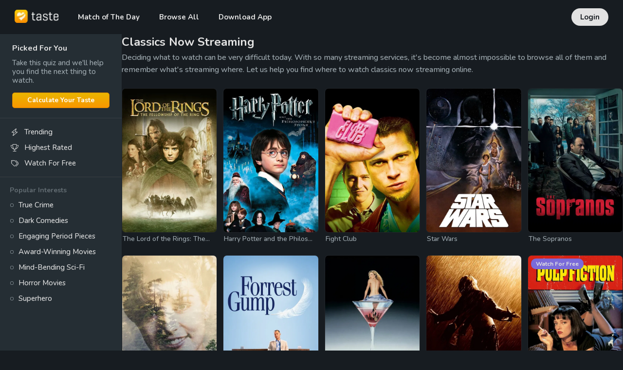

--- FILE ---
content_type: text/html; charset=utf-8
request_url: https://www.taste.io/browse?source=streaming&list=classics
body_size: 56885
content:
<!DOCTYPE html><html lang="en"><head><meta charSet="utf-8"/><meta property="fb:app_id" content="112731412395918"/><meta property="og:type" content="website"/><link rel="canonical" href="https://www.taste.io/browse?source=streaming&amp;list=classics"/><meta name="application-name" content="Taste"/><meta name="apple-mobile-web-app-capable" content="yes"/><meta name="apple-mobile-web-app-status-bar-style" content="default"/><meta name="apple-mobile-web-app-title" content="Taste"/><meta name="format-detection" content="telephone=no"/><meta name="mobile-web-app-capable" content="yes"/><meta name="theme-color" content="#171c21"/><meta name="apple-itunes-app" content="app-id=1361180197"/><meta name="al:ios:url" content="https://itunes.apple.com/us/app/taste-movie-recommendations/id1361180197?mt=8"/><meta name="al:ios:app_store_id" content="1361180197"/><meta name="al:ios:app_name" content="Taste"/><meta name="al:android:url" content="https://play.google.com/store/apps/details?id=com.tasteio"/><meta name="al:android:app_name" content="Taste"/><meta name="al:android:package" content="com.tasteio"/><meta name="al:web:url" content="https://www.taste.io"/><link rel="apple-touch-icon" sizes="180x180" href="/icons/apple-touch-icon.png"/><link rel="shortcut icon" href="/icons/favicon.ico"/><link rel="manifest" href="/manifest.json"/><meta name="viewport" content="width=device-width, initial-scale=1, minimum-scale=1, maximum-scale=5"/><link href="/opensearch" rel="search" title="Taste" type="application/opensearchdescription+xml"/><link href="ios-app://1361180197" rel="alternate"/><link href="android-app://com.tasteio" rel="alternate"/><title>Classics Now Streaming - Taste</title><meta name="robots" content="index,follow"/><meta name="description" content="Here are today&#x27;s classics now streaming: The Lord of the Rings: The Fellowship of the Ring (2001), Harry Potter and the Philosopher&#x27;s Stone (2001), Fight Club (1999), Star Wars (1977), Friends (1994)..."/><meta property="og:title" content="Classics Now Streaming - Taste"/><meta property="og:description" content="Here are today&#x27;s classics now streaming: The Lord of the Rings: The Fellowship of the Ring (2001), Harry Potter and the Philosopher&#x27;s Stone (2001), Fight Club (1999), Star Wars (1977), Friends (1994)..."/><meta property="og:url" content="https://www.taste.io/browse?source=streaming&amp;list=classics"/><meta property="og:image" content="https://image.tmdb.org/t/p/w500/6oom5QYQ2yQTMJIbnvbkBL9cHo6.jpg"/><meta property="og:image:width" content="500"/><meta property="og:image:height" content="750"/><script type="application/ld+json">{"@context":"https://schema.org","@type":"Organization","logo":"https://www.taste.io/icons/icon-512x512.png","url":"https://www.taste.io"}</script><script type="application/ld+json">{"@context":"https://schema.org","@type":"Corporation","@id":"https://www.taste.io","logo":"https://www.taste.io/icons/icon-512x512.png","legalName":"Taste Labs, Inc","name":"Taste","sameAs":["https://www.taste.io"],"url":"https://www.taste.io","address":{"@type":"PostalAddress","streetAddress":"833 Broadway, Second Floor","addressLocality":"New York","addressRegion":"NY","postalCode":"10003","addressCountry":"US"}}</script><script type="application/ld+json">{"@context":"https://schema.org","@type":"ItemList","itemListElement":[{"@type":"ListItem","position":1,"item":{"@context":"https://schema.org","@type":"Movie","name":"The Lord of the Rings: The Fellowship of the Ring","url":"https://www.taste.io/movies/the-lord-of-the-rings-the-fellowship-of-the-ring-2001-SkobLuQ3mG","image":null,"genre":["Adventure","Fantasy","Action"],"contentRating":"PG-13","description":"Young hobbit Frodo Baggins, after inheriting a mysterious ring from his uncle Bilbo, must leave his home in order to keep it from falling into the hands of its evil creator. Along the way, a fellowship is formed to protect the ringbearer and make sure that the ring arrives at its final destination: Mt. Doom, the only place where it can be destroyed.","aggregateRating":{"@type":"AggregateRating","ratingValue":"8.1","bestRating":10,"worstRating":1,"ratingCount":259800},"duration":"PT2H59M","datePublished":"2001-12-19","trailer":{"@type":"VideoObject","contentUrl":"https://www.youtube.com/watch?v=_nZdmwHrcnw","embedUrl":"https://www.youtube.com/embed/_nZdmwHrcnw","thumbnailUrl":"https://img.youtube.com/vi/_nZdmwHrcnw/0.jpg"},"director":[{"@type":"Person","name":"Peter Jackson","sameAs":"https://www.taste.io/people/peter-jackson-LDmSfmFjJd","image":"https://image.tmdb.org/t/p/w500/bNc908d59Ba8VDNr4eCcm4G1cR.jpg"}],"author":[{"@type":"Person","name":"Fran Walsh","sameAs":"https://www.taste.io/people/fran-walsh-S1KD9tO6O","image":"https://image.tmdb.org/t/p/w500/roXPta5fAmGzqdOIvUQbDavZy8Y.jpg"},{"@type":"Person","name":"Philippa Boyens","sameAs":"https://www.taste.io/people/philippa-boyens-rkqD9YuTO","image":"https://image.tmdb.org/t/p/w500/vfPQnrMZ87uPjyJYrSkQtqI6c0H.jpg"},{"@type":"Person","name":"Peter Jackson","sameAs":"https://www.taste.io/people/peter-jackson-LDmSfmFjJd","image":"https://image.tmdb.org/t/p/w500/bNc908d59Ba8VDNr4eCcm4G1cR.jpg"}],"actor":[{"@type":"Person","name":"Elijah Wood","sameAs":"https://www.taste.io/people/elijah-wood-rJwCYtuT_","image":"https://image.tmdb.org/t/p/w500/7UKRbJBNG7mxBl2QQc5XsAh6F8B.jpg"},{"@type":"Person","name":"Ian McKellen","sameAs":"https://www.taste.io/people/ian-mckellen-SJ-0emuT_","image":"https://image.tmdb.org/t/p/w500/5cnnnpnJG6TiYUSS7qgJheUZgnv.jpg"},{"@type":"Person","name":"Viggo Mortensen","sameAs":"https://www.taste.io/people/viggo-mortensen-oq9CnHONi8","image":"https://image.tmdb.org/t/p/w500/vH5gVSpHAMhDaFWfh0Q7BG61O1y.jpg"},{"@type":"Person","name":"Sean Astin","sameAs":"https://www.taste.io/people/sean-astin-H1w5td6O","image":"https://image.tmdb.org/t/p/w500/5oJzy6Ra0tuMEV7mfxjtqye5qUX.jpg"},{"@type":"Person","name":"Ian Holm","sameAs":"https://www.taste.io/people/ian-holm-RjEAw4rvsTe","image":"https://image.tmdb.org/t/p/w500/cOJDgvgj4nMec6Inzj1H5nugTO5.jpg"},{"@type":"Person","name":"Liv Tyler","sameAs":"https://www.taste.io/people/liv-tyler-rJKehVdpd","image":"https://image.tmdb.org/t/p/w500/eQnuADVICaY40nl2ZseYvfkGQCc.jpg"},{"@type":"Person","name":"Christopher Lee","sameAs":"https://www.taste.io/people/christopher-lee-QwdId2lLr3","image":"https://image.tmdb.org/t/p/w500/dA26fBr3t7mKqjn3OYW6kbD1LXM.jpg"},{"@type":"Person","name":"Sean Bean","sameAs":"https://www.taste.io/people/sean-bean-lyRbSzFRiA","image":"https://image.tmdb.org/t/p/w500/kTjiABk3TJ3yI0Cto5RsvyT6V3o.jpg"},{"@type":"Person","name":"Billy Boyd","sameAs":"https://www.taste.io/people/billy-boyd-HJewcKOp_","image":"https://image.tmdb.org/t/p/w500/uiWlsIOakNnUgda21PJF9wswzEJ.jpg"},{"@type":"Person","name":"Dominic Monaghan","sameAs":"https://www.taste.io/people/dominic-monaghan-Hy-w5F_T_","image":"https://image.tmdb.org/t/p/w500/lOWmAvBu6evsj9MCcIHqy7Sg3iZ.jpg"}]}},{"@type":"ListItem","position":2,"item":{"@context":"https://schema.org","@type":"Movie","name":"Harry Potter and the Philosopher's Stone","url":"https://www.taste.io/movies/harry-potter-and-the-sorcerer-s-stone-2001-HklYb_m2Xf","image":null,"genre":["Adventure","Fantasy"],"contentRating":"PG","description":"Harry Potter has lived under the stairs at his aunt and uncle's house his whole life. But on his 11th birthday, he learns he's a powerful wizard—with a place waiting for him at the Hogwarts School of Witchcraft and Wizardry. As he learns to harness his newfound powers with the help of the school's kindly headmaster, Harry uncovers the truth about his parents' deaths—and about the villain who's to blame.","aggregateRating":{"@type":"AggregateRating","ratingValue":"7.5","bestRating":10,"worstRating":1,"ratingCount":254610},"duration":"PT2H32M","datePublished":"2001-11-16","trailer":{"@type":"VideoObject","contentUrl":"https://www.youtube.com/watch?v=l91Km49W9qI","embedUrl":"https://www.youtube.com/embed/l91Km49W9qI","thumbnailUrl":"https://img.youtube.com/vi/l91Km49W9qI/0.jpg"},"director":[{"@type":"Person","name":"Chris Columbus","sameAs":"https://www.taste.io/people/chris-columbus-ztKcKfxVgu","image":"https://image.tmdb.org/t/p/w500/yCyEz90NqjEXKZ7HYcEhDXlLlPc.jpg"}],"author":[{"@type":"Person","name":"Steve Kloves","sameAs":"https://www.taste.io/people/steve-kloves-RiDi-Otgmd","image":"https://image.tmdb.org/t/p/w500/tkkE99QkVM1ofplEIIHoS709jVk.jpg"}],"actor":[{"@type":"Person","name":"Daniel Radcliffe","sameAs":"https://www.taste.io/people/daniel-radcliffe-SJfVbrY6d","image":"https://image.tmdb.org/t/p/w500/iPg0J9UzAlPj1fLEJNllpW9IhGe.jpg"},{"@type":"Person","name":"Rupert Grint","sameAs":"https://www.taste.io/people/rupert-grint-I0h6RbSihM","image":"https://image.tmdb.org/t/p/w500/q2KZZ0ltTEl7Sf8volNFV1JDEP4.jpg"},{"@type":"Person","name":"Emma Watson","sameAs":"https://www.taste.io/people/emma-watson-rJupvy_TO","image":"https://image.tmdb.org/t/p/w500/tvPPRGzAzdQFhlKzLbMO1EpuTJI.jpg"},{"@type":"Person","name":"Richard Harris","sameAs":"https://www.taste.io/people/richard-harris-Wv90Oe9OeG","image":"https://image.tmdb.org/t/p/w500/51wDHVFNqrYgvUBMOcACAt4sJU9.jpg"},{"@type":"Person","name":"Tom Felton","sameAs":"https://www.taste.io/people/tom-felton-o3nZGAI_zM","image":"https://image.tmdb.org/t/p/w500/4fO0PjiBbNFEnYLPe55xUUP7Wgf.jpg"},{"@type":"Person","name":"Alan Rickman","sameAs":"https://www.taste.io/people/alan-rickman-yB4dIO-CR4","image":"https://image.tmdb.org/t/p/w500/xuGeSKk2XwWsbWCd2kz2ySu9O6d.jpg"},{"@type":"Person","name":"Robbie Coltrane","sameAs":"https://www.taste.io/people/robbie-coltrane-VoXJqAp0CG","image":"https://image.tmdb.org/t/p/w500/jOHs3xvlwRiiG2CLtso5zzmGCXg.jpg"},{"@type":"Person","name":"Maggie Smith","sameAs":"https://www.taste.io/people/maggie-smith-NYrPPwek5D","image":"https://image.tmdb.org/t/p/w500/sv65umrWnnODOvGsOMVRaLdEDiy.jpg"},{"@type":"Person","name":"Richard Griffiths","sameAs":"https://www.taste.io/people/richard-griffiths-Zoi5Y8Dkt","image":"https://image.tmdb.org/t/p/w500/EuV0DyZ5nBh3ZAUWjEqdWlt8sK.jpg"},{"@type":"Person","name":"Ian Hart","sameAs":"https://www.taste.io/people/ian-hart-CNBaTef9JK","image":"https://image.tmdb.org/t/p/w500/mP4g3ipzMZtaUCXQMWud1Ar36mB.jpg"}]}},{"@type":"ListItem","position":3,"item":{"@context":"https://schema.org","@type":"Movie","name":"Fight Club","url":"https://www.taste.io/movies/fight-club-1999-B1bbbguXh7G","image":null,"genre":["Drama","Thriller"],"contentRating":"R","description":"A ticking-time-bomb insomniac and a slippery soap salesman channel primal male aggression into a shocking new form of therapy. Their concept catches on, with underground \"fight clubs\" forming in every town, until an eccentric gets in the way and ignites an out-of-control spiral toward oblivion.","aggregateRating":{"@type":"AggregateRating","ratingValue":"8.5","bestRating":10,"worstRating":1,"ratingCount":212102},"duration":"PT2H19M","datePublished":"1999-10-15","trailer":{"@type":"VideoObject","contentUrl":"https://www.youtube.com/watch?v=dfeUzm6KF4g","embedUrl":"https://www.youtube.com/embed/dfeUzm6KF4g","thumbnailUrl":"https://img.youtube.com/vi/dfeUzm6KF4g/0.jpg"},"director":[{"@type":"Person","name":"David Fincher","sameAs":"https://www.taste.io/people/david-fincher-HJKYgyO6O","image":"https://image.tmdb.org/t/p/w500/tpEczFclQZeKAiCeKZZ0adRvtfz.jpg"}],"author":[{"@type":"Person","name":"Jim Uhls","sameAs":"https://www.taste.io/people/jim-uhls-H1NyF1Kau","image":"https://image.tmdb.org/t/p/w500/eJPUwP933EiwEWqxEBzPv6Xf0nC.jpg"}],"actor":[{"@type":"Person","name":"Edward Norton","sameAs":"https://www.taste.io/people/edward-norton-rkDhBkO6u","image":"https://image.tmdb.org/t/p/w500/5XBzD5WuTyVQZeS4VI25z2moMeY.jpg"},{"@type":"Person","name":"Brad Pitt","sameAs":"https://www.taste.io/people/brad-pitt-k_MtEu4ZRV","image":"https://image.tmdb.org/t/p/w500/1k9MVNS9M3Y4KejBHusNdbGJwRw.jpg"},{"@type":"Person","name":"Helena Bonham Carter","sameAs":"https://www.taste.io/people/helena-bonham-carter-T7FneUTaNy","image":"https://image.tmdb.org/t/p/w500/DDeITcCpnBd0CkAIRPhggy9bt5.jpg"},{"@type":"Person","name":"Meat Loaf","sameAs":"https://www.taste.io/people/meat-loaf-SkEKzddad","image":"https://image.tmdb.org/t/p/w500/7gKLR1u46OB8WJ6m06LemNBCMx6.jpg"},{"@type":"Person","name":"Jared Leto","sameAs":"https://www.taste.io/people/jared-leto-ryZWWfdTO","image":"https://image.tmdb.org/t/p/w500/ca3x0OfIKbJppZh8S1Alx3GfUZO.jpg"},{"@type":"Person","name":"Zach Grenier","sameAs":"https://www.taste.io/people/zach-grenier-SJ9T5MOad","image":"https://image.tmdb.org/t/p/w500/fSyQKZO39sUsqY283GXiScOg3Hi.jpg"},{"@type":"Person","name":"Holt McCallany","sameAs":"https://www.taste.io/people/holt-mccallany-BJgHtqdTu","image":"https://image.tmdb.org/t/p/w500/a5ax2ICLrV6l0T74OSFvzssCQyQ.jpg"},{"@type":"Person","name":"Eion Bailey","sameAs":"https://www.taste.io/people/eion-bailey-HyHlDjad6d","image":"https://image.tmdb.org/t/p/w500/3DW13W47cKk4LQZwS4EvRaNBoVu.jpg"},{"@type":"Person","name":"Richmond Arquette","sameAs":"https://www.taste.io/people/richmond-arquette-Bya65f_Tu","image":"https://image.tmdb.org/t/p/w500/7byGiVac0GjBSVD1h6ylZlVXZK6.jpg"},{"@type":"Person","name":"David Andrews","sameAs":"https://www.taste.io/people/david-andrews-3CnGcWHcbv","image":"https://image.tmdb.org/t/p/w500/36LEerIIN7gpG52mM3Ier7YWDbh.jpg"}]}},{"@type":"ListItem","position":4,"item":{"@context":"https://schema.org","@type":"Movie","name":"Star Wars","url":"https://www.taste.io/movies/star-wars-a-new-hope-1977-Hy4vx_m27G","image":null,"genre":["Adventure","Action","Science Fiction","Superhero"],"contentRating":"PG","description":"Princess Leia is captured and held hostage by the evil Imperial forces in their effort to take over the galactic Empire. Venturesome Luke Skywalker and dashing captain Han Solo team together with the loveable robot duo R2-D2 and C-3PO to rescue the beautiful princess and restore peace and justice in the Empire.","aggregateRating":{"@type":"AggregateRating","ratingValue":"8.2","bestRating":10,"worstRating":1,"ratingCount":125096},"duration":"PT2H1M","datePublished":"1978-07-21","trailer":{"@type":"VideoObject","contentUrl":"https://www.youtube.com/watch?v=vZ734NWnAHA","embedUrl":"https://www.youtube.com/embed/vZ734NWnAHA","thumbnailUrl":"https://img.youtube.com/vi/vZ734NWnAHA/0.jpg"},"director":[{"@type":"Person","name":"George Lucas","sameAs":"https://www.taste.io/people/george-lucas-rkvc1uT_","image":"https://image.tmdb.org/t/p/w500/WCSZzWdtPmdRxH9LUCVi2JPCSJ.jpg"}],"author":[{"@type":"Person","name":"George Lucas","sameAs":"https://www.taste.io/people/george-lucas-rkvc1uT_","image":"https://image.tmdb.org/t/p/w500/WCSZzWdtPmdRxH9LUCVi2JPCSJ.jpg"}],"actor":[{"@type":"Person","name":"Mark Hamill","sameAs":"https://www.taste.io/people/mark-hamill-Byfueu_6u","image":"https://image.tmdb.org/t/p/w500/2ZulC2Ccq1yv3pemusks6Zlfy2s.jpg"},{"@type":"Person","name":"Harrison Ford","sameAs":"https://www.taste.io/people/harrison-ford-Hk-ijmu6O","image":"https://image.tmdb.org/t/p/w500/ActhM39LTxgx3tnJv3s5nM6hGD1.jpg"},{"@type":"Person","name":"Carrie Fisher","sameAs":"https://www.taste.io/people/carrie-fisher-YsluCDt0f2","image":"https://image.tmdb.org/t/p/w500/utKPqWm9MAcL6NqN0Kd71dWUmXM.jpg"},{"@type":"Person","name":"Peter Cushing","sameAs":"https://www.taste.io/people/peter-cushing-izWysxmxOX","image":"https://image.tmdb.org/t/p/w500/if5g03wn6uvHx7F6FxXHLebKc0q.jpg"},{"@type":"Person","name":"Alec Guinness","sameAs":"https://www.taste.io/people/alec-guinness--VaDKyobLP","image":"https://image.tmdb.org/t/p/w500/gplGgl6XERpvYdluiwY8GlxSdpi.jpg"},{"@type":"Person","name":"Anthony Daniels","sameAs":"https://www.taste.io/people/anthony-daniels-hpVuB7zVv-","image":"https://image.tmdb.org/t/p/w500/7kR4kwXtvXtvrsxWeX3QLX5NS5V.jpg"},{"@type":"Person","name":"Kenny Baker","sameAs":"https://www.taste.io/people/kenny-baker-a6kuuTqc9Z","image":"https://image.tmdb.org/t/p/w500/uo3RorCoGDWHecLtqjviwzFExxR.jpg"},{"@type":"Person","name":"Peter Mayhew","sameAs":"https://www.taste.io/people/peter-mayhew--8OaPMlLQn","image":"https://image.tmdb.org/t/p/w500/bWv4RHLhjH6Ujrfhzm6ZC8ms3f2.jpg"},{"@type":"Person","name":"David Prowse","sameAs":"https://www.taste.io/people/david-prowse-rJfxDwm_au","image":"https://image.tmdb.org/t/p/w500/xTocYiKHlRYN8tfh8vyQFsRXC0K.jpg"},{"@type":"Person","name":"James Earl Jones","sameAs":"https://www.taste.io/people/james-earl-jones-rk21wfOTO","image":"https://image.tmdb.org/t/p/w500/oqMPIsXrl9SZkRfIKN08eFROmH6.jpg"}]}},{"@type":"ListItem","position":5,"item":{"@context":"https://schema.org","@type":"TVSeries","name":"The Sopranos","url":"https://www.taste.io/tv/the-sopranos","image":null,"genre":["Crime","Drama","Thriller"],"contentRating":"TV-MA","description":"The story of New Jersey-based Italian-American mobster Tony Soprano and the difficulties he faces as he tries to balance the conflicting requirements of his home life and the criminal organization he heads. Those difficulties are often highlighted through his ongoing professional relationship with psychiatrist Jennifer Melfi. The show features Tony's family members and Mafia associates in prominent roles and story arcs, most notably his wife Carmela and his cousin and protégé Christopher Moltisanti.","aggregateRating":{"@type":"AggregateRating","ratingValue":"8.7","bestRating":10,"worstRating":1,"ratingCount":14798},"startDate":"1999-01-10","endDate":"2007-06-10","numberOfEpisodes":100,"numberOfSeasons":7,"trailer":{"@type":"VideoObject","contentUrl":"https://www.youtube.com/watch?v=Q8cBFvpqmH0","embedUrl":"https://www.youtube.com/embed/Q8cBFvpqmH0","thumbnailUrl":"https://img.youtube.com/vi/Q8cBFvpqmH0/0.jpg"},"author":[{"@type":"Person","name":"David Chase","sameAs":"https://www.taste.io/people/david-chase-SyVZYH0TO","image":"https://image.tmdb.org/t/p/w500/pExs1OZaeBFQZbnnR3KayRI6Gw2.jpg"}],"actor":[{"@type":"Person","name":"James Gandolfini","sameAs":"https://www.taste.io/people/james-gandolfini-B1bElGd6_","image":"https://image.tmdb.org/t/p/w500/vhtsFJZcfHdeDkFBoWMDzOS6xrP.jpg"},{"@type":"Person","name":"Edie Falco","sameAs":"https://www.taste.io/people/edie-falco-SJDht-cpd","image":"https://image.tmdb.org/t/p/w500/jS2Hnr5OmntpX0J7EpH70zAG0mz.jpg"},{"@type":"Person","name":"Jamie-Lynn Sigler","sameAs":"https://www.taste.io/people/jamie-lynn-sigler-HJM1Jw96u","image":"https://image.tmdb.org/t/p/w500/gzlpJeYY1ByXOGb6mksEzuvetTN.jpg"},{"@type":"Person","name":"Robert Iler","sameAs":"https://www.taste.io/people/robert-iler-H14ExlKpO","image":"https://image.tmdb.org/t/p/w500/vfTbVoV1Bp2fcDVHaGOIiQppk3J.jpg"},{"@type":"Person","name":"Lorraine Bracco","sameAs":"https://www.taste.io/people/lorraine-bracco-Hk4dZuad","image":"https://image.tmdb.org/t/p/w500/1lQiN8yggIJ8aGYLp4Nul3ALdXC.jpg"},{"@type":"Person","name":"Michael Imperioli","sameAs":"https://www.taste.io/people/michael-imperioli-rkWB_W_pd","image":"https://image.tmdb.org/t/p/w500/jfoEHR6BRMg8emtujXdM3G4JHIm.jpg"},{"@type":"Person","name":"Steven Van Zandt","sameAs":"https://www.taste.io/people/steven-van-zandt-CS2nCLg9ri","image":"https://image.tmdb.org/t/p/w500/tU5JVcTRc8MGpJMGfhtLApFh0kA.jpg"},{"@type":"Person","name":"Tony Sirico","sameAs":"https://www.taste.io/people/tony-sirico-By_Lv0dp_","image":"https://image.tmdb.org/t/p/w500/yiTvFhaPlVIWETNObwqB72hgNeI.jpg"},{"@type":"Person","name":"Dominic Chianese","sameAs":"https://www.taste.io/people/dominic-chianese-rJygKm7_6_","image":"https://image.tmdb.org/t/p/w500/wJIybLAbVv6VEPFpZtpxRW26aq2.jpg"},{"@type":"Person","name":"Aida Turturro","sameAs":"https://www.taste.io/people/aida-turturro-SJZ5RDdpd","image":"https://image.tmdb.org/t/p/w500/xr5lWiB11Kzi2s6NNraW4De23ZI.jpg"}]}},{"@type":"ListItem","position":6,"item":{"@context":"https://schema.org","@type":"TVSeries","name":"Twin Peaks","url":"https://www.taste.io/tv/twin-peaks","image":null,"genre":["Drama","Mystery","Thriller"],"contentRating":"TV-14","description":"The body of Laura Palmer is washed up on a beach near the small Washington state town of Twin Peaks. FBI Special Agent Dale Cooper is called in to investigate her strange demise only to uncover a web of mystery that ultimately leads him deep into the heart of the surrounding woodland and his very own soul.","aggregateRating":{"@type":"AggregateRating","ratingValue":"8.2","bestRating":10,"worstRating":1,"ratingCount":11990},"startDate":"1990-04-08","endDate":"2017-09-03","numberOfEpisodes":177,"numberOfSeasons":4,"trailer":{"@type":"VideoObject","contentUrl":"https://www.youtube.com/watch?v=rFuKtJjhBCQ","embedUrl":"https://www.youtube.com/embed/rFuKtJjhBCQ","thumbnailUrl":"https://img.youtube.com/vi/rFuKtJjhBCQ/0.jpg"},"author":[{"@type":"Person","name":"Mark Frost","sameAs":"https://www.taste.io/people/mark-frost-rJxK9Xup_","image":"https://image.tmdb.org/t/p/w500/xBc5COEFbiyZv5CTlg8JeQmODBe.jpg"},{"@type":"Person","name":"David Lynch","sameAs":"https://www.taste.io/people/david-lynch-SJ5rcavT_","image":"https://image.tmdb.org/t/p/w500/b6TnSpuqeOlbq7aHH9G4inmQ1v9.jpg"}],"actor":[{"@type":"Person","name":"Kyle MacLachlan","sameAs":"https://www.taste.io/people/kyle-maclachlan-HJGy9qd6O","image":"https://image.tmdb.org/t/p/w500/ooI51tWwL5qVHV6KrOdbi01s2ib.jpg"},{"@type":"Person","name":"Dana Ashbrook","sameAs":"https://www.taste.io/people/dana-ashbrook-rJ8Qos9T_","image":"https://image.tmdb.org/t/p/w500/sAR3KoRwOxV9sztnEuTi5nLrTlz.jpg"},{"@type":"Person","name":"Richard Beymer","sameAs":"https://www.taste.io/people/richard-beymer-SylmTU_ad","image":"https://image.tmdb.org/t/p/w500/jXRpmeLvK9YNHzNHHf3AKKrukJ0.jpg"},{"@type":"Person","name":"Sherilyn Fenn","sameAs":"https://www.taste.io/people/sherilyn-fenn-rk-6tFu6_","image":"https://image.tmdb.org/t/p/w500/6caEE1qfE9p7BsgBee3b8p4rJ9x.jpg"},{"@type":"Person","name":"Peggy Lipton","sameAs":"https://www.taste.io/people/peggy-lipton-HkfJu7s6u","image":"https://image.tmdb.org/t/p/w500/3cxUxYltu8mxt1jzR5DGRSdwLPH.jpg"},{"@type":"Person","name":"James Marshall","sameAs":"https://www.taste.io/people/james-marshall-SyKdH7daO","image":"https://image.tmdb.org/t/p/w500/ieK50VhhwNXx0rgOidaEG3JqrDT.jpg"},{"@type":"Person","name":"Everett McGill","sameAs":"https://www.taste.io/people/everett-mcgill-ByOPejupO","image":"https://image.tmdb.org/t/p/w500/4LMEfVrkkifznxMtrQjDINJazts.jpg"},{"@type":"Person","name":"Harry Goaz","sameAs":"https://www.taste.io/people/harry-goaz-e7Bg5Ly_7aT","image":"https://image.tmdb.org/t/p/w500/uITv4Ri24uokr44qFBxnWS7Emzg.jpg"},{"@type":"Person","name":"Michael Horse","sameAs":"https://www.taste.io/people/michael-horse-SJcty55a_","image":"https://image.tmdb.org/t/p/w500/1rNUmodmdMJz48JNpNrpQkE0W44.jpg"},{"@type":"Person","name":"Russ Tamblyn","sameAs":"https://www.taste.io/people/russ-tamblyn-HkIXrOOau","image":"https://image.tmdb.org/t/p/w500/qWpkcTJD0q5WQk4RRne7uW78611.jpg"}]}},{"@type":"ListItem","position":7,"item":{"@context":"https://schema.org","@type":"Movie","name":"Forrest Gump","url":"https://www.taste.io/movies/forrest-gump-1994-BJP7mumhmz","image":null,"genre":["Comedy","Drama","Romance"],"contentRating":"PG-13","description":"A man with a low IQ has accomplished great things in his life and been present during significant historic events—in each case, far exceeding what anyone imagined he could do. But despite all he has achieved, his one true love eludes him.","aggregateRating":{"@type":"AggregateRating","ratingValue":"8.1","bestRating":10,"worstRating":1,"ratingCount":256699},"duration":"PT2H22M","datePublished":"1994-07-06","trailer":{"@type":"VideoObject","contentUrl":"https://www.youtube.com/watch?v=Mj9IA9tTfio","embedUrl":"https://www.youtube.com/embed/Mj9IA9tTfio","thumbnailUrl":"https://img.youtube.com/vi/Mj9IA9tTfio/0.jpg"},"director":[{"@type":"Person","name":"Robert Zemeckis","sameAs":"https://www.taste.io/people/robert-zemeckis-HJgxeZzdT_","image":"https://image.tmdb.org/t/p/w500/lPYDQ5LYNJ12rJZENtyASmVZ1Ql.jpg"}],"author":[{"@type":"Person","name":"Eric Roth","sameAs":"https://www.taste.io/people/eric-roth-SJtDEkuTu","image":"https://image.tmdb.org/t/p/w500/16WXnoU1NP2H732P0qAQUtetSI9.jpg"}],"actor":[{"@type":"Person","name":"Tom Hanks","sameAs":"https://www.taste.io/people/tom-hanks-Sy8le_pu","image":"https://image.tmdb.org/t/p/w500/xndWFsBlClOJFRdhSt4NBwiPq2o.jpg"},{"@type":"Person","name":"Robin Wright","sameAs":"https://www.taste.io/people/robin-wright-rynEGMuaO","image":"https://image.tmdb.org/t/p/w500/hpx0mJQrusrOWG78LHveL8NT2iV.jpg"},{"@type":"Person","name":"Gary Sinise","sameAs":"https://www.taste.io/people/gary-sinise-Hkke_3mKp_","image":"https://image.tmdb.org/t/p/w500/ngYV91xYfCu0JNcSxJ4yQ7tzOna.jpg"},{"@type":"Person","name":"Sally Field","sameAs":"https://www.taste.io/people/sally-field-SJ8BAyY6u","image":"https://image.tmdb.org/t/p/w500/5fBK36MdmdwQQMuP0W70rXADXih.jpg"},{"@type":"Person","name":"Mykelti Williamson","sameAs":"https://www.taste.io/people/mykelti-williamson-S1LqCBda_","image":"https://image.tmdb.org/t/p/w500/8TnU8lT8uJp97vKi5AluaQFuTZI.jpg"},{"@type":"Person","name":"Michael Conner Humphreys","sameAs":"https://www.taste.io/people/michael-conner-humphreys-HkuLbcTu","image":"https://image.tmdb.org/t/p/w500/irYRs3COggVHg91jL3CrlCIWmnx.jpg"},{"@type":"Person","name":"Hanna Hall","sameAs":"https://www.taste.io/people/hanna-hall-H1qKLBt6_","image":"https://image.tmdb.org/t/p/w500/xkZ2Hwz1QLXvQCgGlWgVgx00Rtd.jpg"},{"@type":"Person","name":"Haley Joel Osment","sameAs":"https://www.taste.io/people/haley-joel-osment-2C2Ln7nRqG","image":"https://image.tmdb.org/t/p/w500/jft0dGgR5bJ6mR7QRYriMVBC6QH.jpg"},{"@type":"Person","name":"Siobhan Fallon Hogan","sameAs":"https://www.taste.io/people/siobhan-fallon-HyQ82yO6O","image":"https://image.tmdb.org/t/p/w500/5OExagnRsUcOYLMPTSrv4x2G95R.jpg"},{"@type":"Person","name":"Rebecca Williams","sameAs":"https://www.taste.io/people/rebecca-williams-2-3","image":""}]}},{"@type":"ListItem","position":8,"item":{"@context":"https://schema.org","@type":"TVSeries","name":"Sex and the City","url":"https://www.taste.io/tv/sex-and-the-city-ozcPIYu-C1","image":null,"genre":["Drama","Comedy","Romance"],"contentRating":"TV-MA","description":"Based on the bestselling book by Candace Bushnell, Sex and the City tells the story of four best friends, all single and in their late thirties, as they pursue their careers and talk about their sex lives, all while trying to survive the New York social scene. ","aggregateRating":{"@type":"AggregateRating","ratingValue":"6.1","bestRating":10,"worstRating":1,"ratingCount":5580},"startDate":"1998-06-06","endDate":"2004-02-22","numberOfEpisodes":94,"numberOfSeasons":6,"trailer":{"@type":"VideoObject","contentUrl":"https://www.youtube.com/watch?v=b58gZlXm2yI","embedUrl":"https://www.youtube.com/embed/b58gZlXm2yI","thumbnailUrl":"https://img.youtube.com/vi/b58gZlXm2yI/0.jpg"},"author":[{"@type":"Person","name":"Darren Star","sameAs":"https://www.taste.io/people/darren-star-rkknSXXsM","image":"https://image.tmdb.org/t/p/w500/lh6yexxHGKpLViBUBCWvBzP8kIq.jpg"}],"actor":[{"@type":"Person","name":"Sarah Jessica Parker","sameAs":"https://www.taste.io/people/sarah-jessica-parker-r1ggpqzdT_","image":"https://image.tmdb.org/t/p/w500/bKatYGFy4wsuarnmti12OpAohsL.jpg"},{"@type":"Person","name":"Kim Cattrall","sameAs":"https://www.taste.io/people/kim-cattrall-Skw5fwY6O","image":"https://image.tmdb.org/t/p/w500/jDqSho6MUPdlaBfS56FVNSbPyIS.jpg"},{"@type":"Person","name":"Cynthia Nixon","sameAs":"https://www.taste.io/people/cynthia-nixon-Sk36ZOTu","image":"https://image.tmdb.org/t/p/w500/a366FCtQYmT80vQnPMFZ4hsTwuU.jpg"},{"@type":"Person","name":"Kristin Davis","sameAs":"https://www.taste.io/people/kristin-davis-S1E7bJ56O","image":"https://image.tmdb.org/t/p/w500/61TjappibaZ1i8pEFlqwK2yrR2W.jpg"},{"@type":"Person","name":"David Eigenberg","sameAs":"https://www.taste.io/people/david-eigenberg-HJ0n25p_","image":"https://image.tmdb.org/t/p/w500/3JOY715n7Low0Y1a9YZAzhNjvZM.jpg"},{"@type":"Person","name":"Chris Noth","sameAs":"https://www.taste.io/people/chris-noth-Hk5pWNFa_","image":"https://image.tmdb.org/t/p/w500/9awGeDN5MSbSefDMAyMglm96vcy.jpg"},{"@type":"Person","name":"Willie Garson","sameAs":"https://www.taste.io/people/willie-garson-SJ74zNOpu","image":"https://image.tmdb.org/t/p/w500/kTNR7cyq3ymByKdNxP3kwnHLSjJ.jpg"},{"@type":"Person","name":"Kyle MacLachlan","sameAs":"https://www.taste.io/people/kyle-maclachlan-HJGy9qd6O","image":"https://image.tmdb.org/t/p/w500/ooI51tWwL5qVHV6KrOdbi01s2ib.jpg"},{"@type":"Person","name":"John Corbett","sameAs":"https://www.taste.io/people/john-corbett-H1bTIu5Tu","image":"https://image.tmdb.org/t/p/w500/z9iWdUGfubvLDCKmJKZfvedkdbt.jpg"},{"@type":"Person","name":"Evan Handler","sameAs":"https://www.taste.io/people/evan-handler-r1Oczsq6d","image":"https://image.tmdb.org/t/p/w500/yU0OXeZ0K1ppe1o9SpHiAMHy1rc.jpg"}]}},{"@type":"ListItem","position":9,"item":{"@context":"https://schema.org","@type":"Movie","name":"The Shawshank Redemption","url":"https://www.taste.io/movies/the-shawshank-redemption-1994-rJ3HldQ2Xz","image":null,"genre":["Drama","Crime"],"contentRating":"R","description":"Imprisoned in the 1940s for the double murder of his wife and her lover, upstanding banker Andy Dufresne begins a new life at the Shawshank prison, where he puts his accounting skills to work for an amoral warden. During his long stretch in prison, Dufresne comes to be admired by the other inmates -- including an older prisoner named Red -- for his integrity and unquenchable sense of hope.","aggregateRating":{"@type":"AggregateRating","ratingValue":"8.8","bestRating":10,"worstRating":1,"ratingCount":172298},"duration":"PT2H22M","datePublished":"1994-10-14","trailer":{"@type":"VideoObject","contentUrl":"https://www.youtube.com/watch?v=PLl99DlL6b4","embedUrl":"https://www.youtube.com/embed/PLl99DlL6b4","thumbnailUrl":"https://img.youtube.com/vi/PLl99DlL6b4/0.jpg"},"director":[{"@type":"Person","name":"Frank Darabont","sameAs":"https://www.taste.io/people/frank-darabont-HJZMKw_T_","image":"https://image.tmdb.org/t/p/w500/nvOqAQhKtXdHtczgqanoCfltsxJ.jpg"}],"author":[{"@type":"Person","name":"Frank Darabont","sameAs":"https://www.taste.io/people/frank-darabont-HJZMKw_T_","image":"https://image.tmdb.org/t/p/w500/nvOqAQhKtXdHtczgqanoCfltsxJ.jpg"}],"actor":[{"@type":"Person","name":"Tim Robbins","sameAs":"https://www.taste.io/people/tim-robbins-By-eGcN_6_","image":"https://image.tmdb.org/t/p/w500/A4fHNLX73EQs78f2G6ObfKZnvp4.jpg"},{"@type":"Person","name":"Morgan Freeman","sameAs":"https://www.taste.io/people/morgan-freeman-jiJMDQC6Za","image":"https://image.tmdb.org/t/p/w500/jPsLqiYGSofU4s6BjrxnefMfabb.jpg"},{"@type":"Person","name":"Bob Gunton","sameAs":"https://www.taste.io/people/bob-gunton-BkCUN_ad","image":"https://image.tmdb.org/t/p/w500/rr2KDCKK4t0f5YhZibCpLCAsJxc.jpg"},{"@type":"Person","name":"William Sadler","sameAs":"https://www.taste.io/people/william-sadler-HkswdwO6O","image":"https://image.tmdb.org/t/p/w500/rWeb2kjYCA7V9MC9kRwRpm57YoY.jpg"},{"@type":"Person","name":"Clancy Brown","sameAs":"https://www.taste.io/people/clancy-brown-r17l_Uu6d","image":"https://image.tmdb.org/t/p/w500/9RgzFqbmWBLVfq9wvyDo5UW8VT1.jpg"},{"@type":"Person","name":"Gil Bellows","sameAs":"https://www.taste.io/people/gil-bellows-BkhP_DdTO","image":"https://image.tmdb.org/t/p/w500/eCOIv2nSGnWTHdn88NoMyNOKWyR.jpg"},{"@type":"Person","name":"James Whitmore","sameAs":"https://www.taste.io/people/james-whitmore-rkRvuwu6d","image":"https://image.tmdb.org/t/p/w500/d1nOu22OvPzdwS8euWE0FNHwx8K.jpg"},{"@type":"Person","name":"Mark Rolston","sameAs":"https://www.taste.io/people/mark-rolston-AB8rH0gM0","image":"https://image.tmdb.org/t/p/w500/hcrNRIptYMRXgkJ9k76BlQu6DQp.jpg"},{"@type":"Person","name":"Jeffrey DeMunn","sameAs":"https://www.taste.io/people/jeffrey-demunn-Skygv_Duad","image":"https://image.tmdb.org/t/p/w500/eSouAAduXaziFpqLw59AG55jtGY.jpg"},{"@type":"Person","name":"Larry Brandenburg","sameAs":"https://www.taste.io/people/larry-brandenburg-BJ_uPupO","image":"https://image.tmdb.org/t/p/w500/y13c1a4keaLnoTbi3dERwolQXWP.jpg"}]}},{"@type":"ListItem","position":10,"item":{"@context":"https://schema.org","@type":"Movie","name":"Pulp Fiction","url":"https://www.taste.io/movies/pulp-fiction-1994-r1oBxuQ2mf","image":null,"genre":["Thriller","Crime","Comedy","Drama"],"contentRating":"R","description":"A burger-loving hit man, his philosophical partner, a drug-addled gangster's moll and a washed-up boxer converge in this sprawling, comedic crime caper. Their adventures unfurl in three stories that ingeniously trip back and forth in time.","aggregateRating":{"@type":"AggregateRating","ratingValue":"8.0","bestRating":10,"worstRating":1,"ratingCount":452939},"duration":"PT2H34M","datePublished":"1994-10-14","trailer":{"@type":"VideoObject","contentUrl":"https://www.youtube.com/watch?v=tGpTpVyI_OQ","embedUrl":"https://www.youtube.com/embed/tGpTpVyI_OQ","thumbnailUrl":"https://img.youtube.com/vi/tGpTpVyI_OQ/0.jpg"},"director":[{"@type":"Person","name":"Quentin Tarantino","sameAs":"https://www.taste.io/people/quentin-tarantino-rJRfFv_pO","image":"https://image.tmdb.org/t/p/w500/1gjcpAa99FAOWGnrUvHEXXsRs7o.jpg"}],"author":[{"@type":"Person","name":"Quentin Tarantino","sameAs":"https://www.taste.io/people/quentin-tarantino-rJRfFv_pO","image":"https://image.tmdb.org/t/p/w500/1gjcpAa99FAOWGnrUvHEXXsRs7o.jpg"}],"actor":[{"@type":"Person","name":"John Travolta","sameAs":"https://www.taste.io/people/john-travolta-SJ3GFDdad","image":"https://image.tmdb.org/t/p/w500/9axs7CGk01nmGqBAppDR92JHucn.jpg"},{"@type":"Person","name":"Samuel L. Jackson","sameAs":"https://www.taste.io/people/samuel-l-jackson-JzxOsDTex5q","image":"https://image.tmdb.org/t/p/w500/nCJJ3NVksYNxIzEHcyC1XziwPVj.jpg"},{"@type":"Person","name":"Uma Thurman","sameAs":"https://www.taste.io/people/uma-thurman-SyXt3CPau","image":"https://image.tmdb.org/t/p/w500/sBgAZWi3o4FsnaTvnTNtK6jpQcF.jpg"},{"@type":"Person","name":"Bruce Willis","sameAs":"https://www.taste.io/people/bruce-willis-39grbbOToV","image":"https://image.tmdb.org/t/p/w500/caX3KtMU42EP3VLRFFBwqIIrch5.jpg"},{"@type":"Person","name":"Ving Rhames","sameAs":"https://www.taste.io/people/ving-rhames-CZ9J_j9Drq","image":"https://image.tmdb.org/t/p/w500/ohAOsD8E4tu35PI2buzZORpn9Ef.jpg"},{"@type":"Person","name":"Harvey Keitel","sameAs":"https://www.taste.io/people/harvey-keitel-h3gsIQthe7_","image":"https://image.tmdb.org/t/p/w500/7P30hza1neYWW3r7rSQOC736K2Z.jpg"},{"@type":"Person","name":"Eric Stoltz","sameAs":"https://www.taste.io/people/eric-stoltz-BkxkmXOau","image":"https://image.tmdb.org/t/p/w500/sP5tI3NVHrhmle5qotVz9q2mWfR.jpg"},{"@type":"Person","name":"Tim Roth","sameAs":"https://www.taste.io/people/tim-roth-Sy7VEEupd","image":"https://image.tmdb.org/t/p/w500/qSizF2i9gz6c6DbAC5RoIq8sVqX.jpg"},{"@type":"Person","name":"Amanda Plummer","sameAs":"https://www.taste.io/people/amanda-plummer-r1FgPZ_6_","image":"https://image.tmdb.org/t/p/w500/joHGUtEmXzJkH6ogEliiUKT9MNa.jpg"},{"@type":"Person","name":"Maria de Medeiros","sameAs":"https://www.taste.io/people/maria-de-medeiros-B1pztvdTd","image":"https://image.tmdb.org/t/p/w500/xDo5mRSKXUZRmcZjUn42ICiyyI8.jpg"}]}},{"@type":"ListItem","position":11,"item":{"@context":"https://schema.org","@type":"Movie","name":"The Matrix","url":"https://www.taste.io/movies/the-matrix-1999-BJ74UOQ3XG","image":null,"genre":["Action","Science Fiction","Superhero"],"contentRating":"R","description":"Set in the 22nd century, The Matrix tells the story of a computer hacker who joins a group of underground insurgents fighting the vast and powerful computers who now rule the earth.","aggregateRating":{"@type":"AggregateRating","ratingValue":"8.1","bestRating":10,"worstRating":1,"ratingCount":182906},"duration":"PT2H16M","datePublished":"1999-03-31","trailer":{"@type":"VideoObject","contentUrl":"https://www.youtube.com/watch?v=d0XTFAMmhrE","embedUrl":"https://www.youtube.com/embed/d0XTFAMmhrE","thumbnailUrl":"https://img.youtube.com/vi/d0XTFAMmhrE/0.jpg"},"director":[{"@type":"Person","name":"Lana Wachowski","sameAs":"https://www.taste.io/people/lana-wachowski-7v6jyXblA7","image":"https://image.tmdb.org/t/p/w500/5KNV7YBSPTBUAIXGfIcPmbhho9w.jpg"},{"@type":"Person","name":"Lilly Wachowski","sameAs":"https://www.taste.io/people/lilly-wachowski-H1WxirgOa_","image":"https://image.tmdb.org/t/p/w500/rCScAjSpeKA19BLNR07MqNNeeTT.jpg"}],"author":[{"@type":"Person","name":"Lana Wachowski","sameAs":"https://www.taste.io/people/lana-wachowski-7v6jyXblA7","image":"https://image.tmdb.org/t/p/w500/5KNV7YBSPTBUAIXGfIcPmbhho9w.jpg"},{"@type":"Person","name":"Lilly Wachowski","sameAs":"https://www.taste.io/people/lilly-wachowski-H1WxirgOa_","image":"https://image.tmdb.org/t/p/w500/rCScAjSpeKA19BLNR07MqNNeeTT.jpg"}],"actor":[{"@type":"Person","name":"Keanu Reeves","sameAs":"https://www.taste.io/people/keanu-reeves-B1OBzMua_","image":"https://image.tmdb.org/t/p/w500/4D0PpNI0kmP58hgrwGC3wCjxhnm.jpg"},{"@type":"Person","name":"Laurence Fishburne","sameAs":"https://www.taste.io/people/laurence-fishburne-v_vNokbkuWe","image":"https://image.tmdb.org/t/p/w500/8suOhUmPbfKqDQ17jQ1Gy0mI3P4.jpg"},{"@type":"Person","name":"Carrie-Anne Moss","sameAs":"https://www.taste.io/people/carrie-anne-moss-aPRfojg4q7","image":"https://image.tmdb.org/t/p/w500/xD4jTA3KmVp5Rq3aHcymL9DUGjD.jpg"},{"@type":"Person","name":"Hugo Weaving","sameAs":"https://www.taste.io/people/hugo-weaving-Pa2ygF4MU","image":"https://image.tmdb.org/t/p/w500/lSC8Et0PYi5zeQb3IpPkFje7hgR.jpg"},{"@type":"Person","name":"Gloria Foster","sameAs":"https://www.taste.io/people/gloria-foster-rkIl13uTu","image":"https://image.tmdb.org/t/p/w500/AriGXtC9fjBOia9Zr8CZjn4o3rx.jpg"},{"@type":"Person","name":"Joe Pantoliano","sameAs":"https://www.taste.io/people/joe-pantoliano-SkSoBgd6u","image":"https://image.tmdb.org/t/p/w500/cXMOad9KKVBK1lg8EjEbcNPn1OT.jpg"},{"@type":"Person","name":"Marcus Chong","sameAs":"https://www.taste.io/people/marcus-chong-ry06foTO","image":"https://image.tmdb.org/t/p/w500/q9HQttibTj2MoXVtLjq2kKqmPrE.jpg"},{"@type":"Person","name":"Julian Arahanga","sameAs":"https://www.taste.io/people/julian-arahanga-OKez7tH4yp","image":"https://image.tmdb.org/t/p/w500/g2YkF3PWSJU1vTKuURBH0DOMblm.jpg"},{"@type":"Person","name":"Matt Doran","sameAs":"https://www.taste.io/people/matt-doran-rypB4Ypd","image":"https://image.tmdb.org/t/p/w500/4HtMShAbsZ2AyFtq5z3bOVrvw2s.jpg"},{"@type":"Person","name":"Belinda McClory","sameAs":"https://www.taste.io/people/belinda-mcclory-lnJhnt6djh","image":"https://image.tmdb.org/t/p/w500/wfTCwkIDJjH5k5DtuvcjP52PrLc.jpg"}]}},{"@type":"ListItem","position":12,"item":{"@context":"https://schema.org","@type":"Movie","name":"American Psycho","url":"https://www.taste.io/movies/american-psycho-2000-B1sNl1_Xn7f","image":null,"genre":["Thriller","Drama","Crime"],"contentRating":null,"description":"A wealthy New York investment banking executive hides his alternate psychopathic ego from his co-workers and friends as he escalates deeper into his illogical, gratuitous fantasies.","aggregateRating":{"@type":"AggregateRating","ratingValue":"7.8","bestRating":10,"worstRating":1,"ratingCount":105433},"duration":"PT1H42M","datePublished":"2000-01-21","trailer":{"@type":"VideoObject","contentUrl":"https://www.youtube.com/watch?v=81mibtQWWBg","embedUrl":"https://www.youtube.com/embed/81mibtQWWBg","thumbnailUrl":"https://img.youtube.com/vi/81mibtQWWBg/0.jpg"},"director":[{"@type":"Person","name":"Mary Harron","sameAs":"https://www.taste.io/people/mary-harron-rJRU-r_T_","image":"https://image.tmdb.org/t/p/w500/4Pwu7Vm6lmo3T2p8AcwCd3mG6nX.jpg"}],"author":[{"@type":"Person","name":"Guinevere Turner","sameAs":"https://www.taste.io/people/guinevere-turner-r1vIbSOTO","image":"https://image.tmdb.org/t/p/w500/1j0RtYIayM7LOsT8bispVHsKBia.jpg"},{"@type":"Person","name":"Mary Harron","sameAs":"https://www.taste.io/people/mary-harron-rJRU-r_T_","image":"https://image.tmdb.org/t/p/w500/4Pwu7Vm6lmo3T2p8AcwCd3mG6nX.jpg"}],"actor":[{"@type":"Person","name":"Christian Bale","sameAs":"https://www.taste.io/people/christian-bale-HJEUbHuT_","image":"https://image.tmdb.org/t/p/w500/AcfW3p5D6ov573fABLyGqwYdolD.jpg"},{"@type":"Person","name":"Justin Theroux","sameAs":"https://www.taste.io/people/justin-theroux-S1BD91upd","image":"https://image.tmdb.org/t/p/w500/6YuPMsLDMoD5BRkzWIjllwFFt5Y.jpg"},{"@type":"Person","name":"Josh Lucas","sameAs":"https://www.taste.io/people/josh-lucas-S1BIZBdTu","image":"https://image.tmdb.org/t/p/w500/fNCvgTrXHG07cPcY7wPz4KtqSfW.jpg"},{"@type":"Person","name":"Bill Sage","sameAs":"https://www.taste.io/people/bill-sage-HJoiTkOau","image":"https://image.tmdb.org/t/p/w500/2uQv1NMnGrqqhBMKTm5RBCKh7UV.jpg"},{"@type":"Person","name":"Chloë Sevigny","sameAs":"https://www.taste.io/people/chloe-sevigny-rJqI21dau","image":"https://image.tmdb.org/t/p/w500/nf8U72UWm0xtwwUHrsBKVKBaPU1.jpg"},{"@type":"Person","name":"Reese Witherspoon","sameAs":"https://www.taste.io/people/reese-witherspoon-HdFkavf7Xlr","image":"https://image.tmdb.org/t/p/w500/o1z4UwW2137IViFIRk8AV8hWze1.jpg"},{"@type":"Person","name":"Samantha Mathis","sameAs":"https://www.taste.io/people/samantha-mathis-BJI8WH_pu","image":"https://image.tmdb.org/t/p/w500/9dixKdjdBUgG8MrlZTpWpy4OQnh.jpg"},{"@type":"Person","name":"Matt Ross","sameAs":"https://www.taste.io/people/matt-ross-rJlWae_aO","image":"https://image.tmdb.org/t/p/w500/qqPMm2lrjajJ1EpJ1jXEayz5oqP.jpg"},{"@type":"Person","name":"Jared Leto","sameAs":"https://www.taste.io/people/jared-leto-ryZWWfdTO","image":"https://image.tmdb.org/t/p/w500/ca3x0OfIKbJppZh8S1Alx3GfUZO.jpg"},{"@type":"Person","name":"Willem Dafoe","sameAs":"https://www.taste.io/people/willem-dafoe-Hyb5RDpd","image":"https://image.tmdb.org/t/p/w500/ui8e4sgZAwMPi3hzEO53jyBJF9B.jpg"}]}},{"@type":"ListItem","position":13,"item":{"@context":"https://schema.org","@type":"TVSeries","name":"Friends","url":"https://www.taste.io/tv/friends","image":null,"genre":["Comedy"],"contentRating":"TV-PG","description":"Six young people from New York City, on their own and struggling to survive in the real world, find the companionship, comfort and support they get from each other to be the perfect antidote to the pressures of life.","aggregateRating":{"@type":"AggregateRating","ratingValue":"7.1","bestRating":10,"worstRating":1,"ratingCount":64654},"startDate":"1994-09-22","endDate":"2004-05-06","numberOfEpisodes":228,"numberOfSeasons":10,"trailer":{"@type":"VideoObject","contentUrl":"https://www.youtube.com/watch?v=H29XSxoKp80","embedUrl":"https://www.youtube.com/embed/H29XSxoKp80","thumbnailUrl":"https://img.youtube.com/vi/H29XSxoKp80/0.jpg"},"author":[{"@type":"Person","name":"Marta Kauffman","sameAs":"https://www.taste.io/people/marta-kauffman-BpD5GTQJYn","image":"https://image.tmdb.org/t/p/w500/AsX4ZOoQP5oQVLiA51zdRiTNKTm.jpg"},{"@type":"Person","name":"David Crane","sameAs":"https://www.taste.io/people/david-crane-UBkHDxqGPN","image":"https://image.tmdb.org/t/p/w500/1NYo5ZYCSqoxQ5sqXLMDm3cqvKp.jpg"}],"actor":[{"@type":"Person","name":"Jennifer Aniston","sameAs":"https://www.taste.io/people/jennifer-aniston-HkM46AD6_","image":"https://image.tmdb.org/t/p/w500/qPXG41rYdUGldZhMhuZFvmpZKRp.jpg"},{"@type":"Person","name":"Courteney Cox","sameAs":"https://www.taste.io/people/courteney-cox-H1UuhUdp_","image":"https://image.tmdb.org/t/p/w500/3bTVQH9vBXAiwGVHXKLylStz4RT.jpg"},{"@type":"Person","name":"Lisa Kudrow","sameAs":"https://www.taste.io/people/lisa-kudrow-S1gx5aW_p_","image":"https://image.tmdb.org/t/p/w500/9YNzHuT7L0wdEl3zua6iUYz5tYT.jpg"},{"@type":"Person","name":"Matt LeBlanc","sameAs":"https://www.taste.io/people/matt-leblanc-rJmCBqua_","image":"https://image.tmdb.org/t/p/w500/a7Fl1sLUq1UDJ4pHsnwpBdEiDEZ.jpg"},{"@type":"Person","name":"Matthew Perry","sameAs":"https://www.taste.io/people/matthew-perry-H1I0QvKpu","image":"https://image.tmdb.org/t/p/w500/ecDzkLWPV1z0x31I1GTjNmLxAHk.jpg"},{"@type":"Person","name":"David Schwimmer","sameAs":"https://www.taste.io/people/david-schwimmer-r1Nx1z_T_","image":"https://image.tmdb.org/t/p/w500/oBsK1ql5bo3zxepbQCclIwnapXM.jpg"},{"@type":"Person","name":"James Michael Tyler","sameAs":"https://www.taste.io/people/james-michael-tyler","image":"https://image.tmdb.org/t/p/w500/ssM3AQp5nKDqmmvz7HrSsMtbYeN.jpg"},{"@type":"Person","name":"Elliott Gould","sameAs":"https://www.taste.io/people/elliott-gould-Bkx6Sk_6d","image":"https://image.tmdb.org/t/p/w500/ismZMvs8QxRR33OAVp9AKr3TokP.jpg"},{"@type":"Person","name":"Maggie Wheeler","sameAs":"https://www.taste.io/people/maggie-wheeler-B1VxNY6pO","image":"https://image.tmdb.org/t/p/w500/fyIR9j0m2s8QBl5jzjrERYRgyyl.jpg"},{"@type":"Person","name":"Christina Pickles","sameAs":"https://www.taste.io/people/christina-pickles-rkT55gY6u","image":"https://image.tmdb.org/t/p/w500/rNm1i3zTL6dyHWR5nmJ0v7J5llq.jpg"}]}},{"@type":"ListItem","position":14,"item":{"@context":"https://schema.org","@type":"Movie","name":"Good Will Hunting","url":"https://www.taste.io/movies/good-will-hunting-1997-SyeoQd72mf","image":null,"genre":["Drama"],"contentRating":"R","description":"Headstrong yet aimless, Will Hunting has a genius-level IQ but chooses to work as a janitor at MIT. When he secretly solves highly difficult graduate-level math problems, his talents are discovered by Professor Gerald Lambeau, who decides to help the misguided youth reach his potential. When Will is arrested for attacking a police officer, Professor Lambeau makes a deal to get leniency for him if he gets court-ordered therapy. Eventually, therapist Dr. Sean Maguire helps Will confront the demons that are holding him back.","aggregateRating":{"@type":"AggregateRating","ratingValue":"8.4","bestRating":10,"worstRating":1,"ratingCount":129110},"duration":"PT2H7M","datePublished":"1998-01-09","trailer":{"@type":"VideoObject","contentUrl":"https://www.youtube.com/watch?v=ReIJ1lbL-Q8","embedUrl":"https://www.youtube.com/embed/ReIJ1lbL-Q8","thumbnailUrl":"https://img.youtube.com/vi/ReIJ1lbL-Q8/0.jpg"},"director":[{"@type":"Person","name":"Gus Van Sant","sameAs":"https://www.taste.io/people/gus-van-sant-H1-ItAv6d","image":"https://image.tmdb.org/t/p/w500/kICHgrSh4eiICjz8piy9fTXIgph.jpg"}],"author":[{"@type":"Person","name":"Ben Affleck","sameAs":"https://www.taste.io/people/ben-affleck-14UeSAFQj4","image":"https://image.tmdb.org/t/p/w500/aTcqu8cI4wMohU17xTdqmXKTGrw.jpg"},{"@type":"Person","name":"Matt Damon","sameAs":"https://www.taste.io/people/matt-damon-HkNEZkdad","image":"https://image.tmdb.org/t/p/w500/At3JgvaNeEN4Z4ESKlhhes85Xo3.jpg"}],"actor":[{"@type":"Person","name":"Matt Damon","sameAs":"https://www.taste.io/people/matt-damon-HkNEZkdad","image":"https://image.tmdb.org/t/p/w500/At3JgvaNeEN4Z4ESKlhhes85Xo3.jpg"},{"@type":"Person","name":"Robin Williams","sameAs":"https://www.taste.io/people/robin-williams-ByggnKJOTd","image":"https://image.tmdb.org/t/p/w500/iYdeP6K0qz44Wg2Nw9LPJGMBkQ5.jpg"},{"@type":"Person","name":"Ben Affleck","sameAs":"https://www.taste.io/people/ben-affleck-14UeSAFQj4","image":"https://image.tmdb.org/t/p/w500/aTcqu8cI4wMohU17xTdqmXKTGrw.jpg"},{"@type":"Person","name":"Stellan Skarsgård","sameAs":"https://www.taste.io/people/stellan-skarsgard-B138hy_6d","image":"https://image.tmdb.org/t/p/w500/x78BtYHElirO7Iw8bL4m8CnzRDc.jpg"},{"@type":"Person","name":"Minnie Driver","sameAs":"https://www.taste.io/people/minnie-driver-Bk8UJSuau","image":"https://image.tmdb.org/t/p/w500/pROqdpF9tTCA2giYB50dMwhCJvC.jpg"},{"@type":"Person","name":"Casey Affleck","sameAs":"https://www.taste.io/people/casey-affleck-ByjaKwdTu","image":"https://image.tmdb.org/t/p/w500/vD5MtCjHPHpmU9XNn74EPGMHT7o.jpg"},{"@type":"Person","name":"Cole Hauser","sameAs":"https://www.taste.io/people/cole-hauser-SJFshgtpd","image":"https://image.tmdb.org/t/p/w500/kJyUtNZREd7mes21OrWiCtOugPL.jpg"},{"@type":"Person","name":"Vik Sahay","sameAs":"https://www.taste.io/people/vik-sahay-Sy2ijl5pu","image":"https://image.tmdb.org/t/p/w500/690bPfmzaXsrZ1eDcUOCDT5TPpq.jpg"},{"@type":"Person","name":"John Mighton","sameAs":"https://www.taste.io/people/john-mighton-H1-n8fqTd","image":""},{"@type":"Person","name":"Rachel Majorowski","sameAs":"https://www.taste.io/people/rachel-majorowski-HkGnIM5pu","image":""}]}},{"@type":"ListItem","position":15,"item":{"@context":"https://schema.org","@type":"Movie","name":"Heat","url":"https://www.taste.io/movies/heat-1995-Sk3geuQ3mM","image":null,"genre":["Crime","Drama","Action"],"contentRating":"R","description":"Obsessive master thief Neil McCauley leads a top-notch crew on various daring heists throughout Los Angeles while determined detective Vincent Hanna pursues him without rest. Each man recognizes and respects the ability and the dedication of the other even though they are aware their cat-and-mouse game may end in violence.","aggregateRating":{"@type":"AggregateRating","ratingValue":"7.9","bestRating":10,"worstRating":1,"ratingCount":27197},"duration":"PT2H50M","datePublished":"1995-12-15","trailer":{"@type":"VideoObject","contentUrl":"https://www.youtube.com/watch?v=14oNcFxiVaQ","embedUrl":"https://www.youtube.com/embed/14oNcFxiVaQ","thumbnailUrl":"https://img.youtube.com/vi/14oNcFxiVaQ/0.jpg"},"director":[{"@type":"Person","name":"Michael Mann","sameAs":"https://www.taste.io/people/michael-mann-rktrAJ_6d","image":"https://image.tmdb.org/t/p/w500/1nRqwMyQuCkvNPAzDY5oOSfGZ6b.jpg"}],"author":[{"@type":"Person","name":"Michael Mann","sameAs":"https://www.taste.io/people/michael-mann-rktrAJ_6d","image":"https://image.tmdb.org/t/p/w500/1nRqwMyQuCkvNPAzDY5oOSfGZ6b.jpg"}],"actor":[{"@type":"Person","name":"Al Pacino","sameAs":"https://www.taste.io/people/al-pacino-rymGpk_6u","image":"https://image.tmdb.org/t/p/w500/fMDFeVf0pjopTJbyRSLFwNDm8Wr.jpg"},{"@type":"Person","name":"Robert De Niro","sameAs":"https://www.taste.io/people/robert-de-niro-r1U82g_T_","image":"https://image.tmdb.org/t/p/w500/cT8htcckIuyI1Lqwt1CvD02ynTh.jpg"},{"@type":"Person","name":"Val Kilmer","sameAs":"https://www.taste.io/people/val-kilmer-SkmOyS_T_","image":"https://image.tmdb.org/t/p/w500/dZEGiq4XmCiXq9hmz0vVLId010z.jpg"},{"@type":"Person","name":"Jon Voight","sameAs":"https://www.taste.io/people/jon-voight-HJkgRhMOp_","image":"https://image.tmdb.org/t/p/w500/oxLsItDwLddXu8YYJCfkddYNejL.jpg"},{"@type":"Person","name":"Tom Sizemore","sameAs":"https://www.taste.io/people/tom-sizemore-TfaBH97nOf","image":"https://image.tmdb.org/t/p/w500/cXikL7I0e2geGVvcM2RT8gQq3Nb.jpg"},{"@type":"Person","name":"Diane Venora","sameAs":"https://www.taste.io/people/diane-venora-r156y_Tu","image":"https://image.tmdb.org/t/p/w500/8GLq0qdpLzNKjPRxBf3NQMEqafx.jpg"},{"@type":"Person","name":"Amy Brenneman","sameAs":"https://www.taste.io/people/amy-brenneman-kzdTnjXas-u","image":"https://image.tmdb.org/t/p/w500/buQhbTkoNcAC12oNXo6RCIoVNQw.jpg"},{"@type":"Person","name":"Ashley Judd","sameAs":"https://www.taste.io/people/ashley-judd-ByB5AB_T_","image":"https://image.tmdb.org/t/p/w500/yn8Vzkeld1psRZx2YaozhcJqmKy.jpg"},{"@type":"Person","name":"Mykelti Williamson","sameAs":"https://www.taste.io/people/mykelti-williamson-S1LqCBda_","image":"https://image.tmdb.org/t/p/w500/8TnU8lT8uJp97vKi5AluaQFuTZI.jpg"},{"@type":"Person","name":"Wes Studi","sameAs":"https://www.taste.io/people/wes-studi-Hq89oklxi6","image":"https://image.tmdb.org/t/p/w500/hIi9rjpOR4az0oJfvlx0FnKSJLv.jpg"}]}},{"@type":"ListItem","position":16,"item":{"@context":"https://schema.org","@type":"Movie","name":"Fargo","url":"https://www.taste.io/movies/fargo-1996-SkHhbfdQ27f","image":null,"genre":["Crime","Drama","Thriller"],"contentRating":"R","description":"Jerry, a small-town Minnesota car salesman is bursting at the seams with debt... but he's got a plan. He's going to hire two thugs to kidnap his wife in a scheme to collect a hefty ransom from his wealthy father-in-law. It's going to be a snap and nobody's going to get hurt... until people start dying. Enter Police Chief Marge, a coffee-drinking, parka-wearing - and extremely pregnant - investigator who'll stop at nothing to get her man. And if you think her small-time investigative skills will give the crooks a run for their ransom... you betcha!","aggregateRating":{"@type":"AggregateRating","ratingValue":"8.2","bestRating":10,"worstRating":1,"ratingCount":73200},"duration":"PT1H38M","datePublished":"1996-04-05","trailer":{"@type":"VideoObject","contentUrl":"https://www.youtube.com/watch?v=aoOZDiswNaw","embedUrl":"https://www.youtube.com/embed/aoOZDiswNaw","thumbnailUrl":"https://img.youtube.com/vi/aoOZDiswNaw/0.jpg"},"director":[{"@type":"Person","name":"Joel Coen","sameAs":"https://www.taste.io/people/joel-coen-rJjbjeuTu","image":"https://image.tmdb.org/t/p/w500/rgVaJNkZCgMarUcZuUAsVfXMWk3.jpg"}],"author":[{"@type":"Person","name":"Ethan Coen","sameAs":"https://www.taste.io/people/ethan-coen-XbSEuEepbw","image":"https://image.tmdb.org/t/p/w500/ccvoiEe3gEMAth1Oy8SJxVeMcAk.jpg"},{"@type":"Person","name":"Joel Coen","sameAs":"https://www.taste.io/people/joel-coen-rJjbjeuTu","image":"https://image.tmdb.org/t/p/w500/rgVaJNkZCgMarUcZuUAsVfXMWk3.jpg"}],"actor":[{"@type":"Person","name":"Frances McDormand","sameAs":"https://www.taste.io/people/frances-mcdormand-rygNeG_au","image":"https://image.tmdb.org/t/p/w500/r0A7hZsM1zuavTr0jN7bwmBcliR.jpg"},{"@type":"Person","name":"William H. Macy","sameAs":"https://www.taste.io/people/william-h-macy-BkHSq-Oau","image":"https://image.tmdb.org/t/p/w500/r8L4rJlEZXKo91nJjoMXaMHHt0P.jpg"},{"@type":"Person","name":"Steve Buscemi","sameAs":"https://www.taste.io/people/steve-buscemi-Hb2Qqc_Tdm","image":"https://image.tmdb.org/t/p/w500/lQKdHMxfYcCBOvwRKBAxPZVNtkg.jpg"},{"@type":"Person","name":"Peter Stormare","sameAs":"https://www.taste.io/people/peter-stormare-5PMqG5xAsQj","image":"https://image.tmdb.org/t/p/w500/5muzSVt66Qxc8KuVbq0phZIN9tj.jpg"},{"@type":"Person","name":"Harve Presnell","sameAs":"https://www.taste.io/people/harve-presnell-rJj955_T_","image":"https://image.tmdb.org/t/p/w500/m512mz6ubYzBh4LjSnN3yHVuMwq.jpg"},{"@type":"Person","name":"John Carroll Lynch","sameAs":"https://www.taste.io/people/john-carroll-lynch-SJOVTAvTd","image":"https://image.tmdb.org/t/p/w500/cIx1HYFOHmfeAGRDBJwdFK9ZMIM.jpg"},{"@type":"Person","name":"Kristin Rudrüd","sameAs":"https://www.taste.io/people/kristin-rudrued-SJaXebqpd","image":"https://image.tmdb.org/t/p/w500/ws3H0HRN6tQ01T0qpoUPlvfTfP0.jpg"},{"@type":"Person","name":"Bruce Bohne","sameAs":"https://www.taste.io/people/bruce-bohne-ryzze99aO","image":"https://image.tmdb.org/t/p/w500/zBe6eyNHbiEClW4Lwu2o8S7Mi75.jpg"},{"@type":"Person","name":"Steve Reevis","sameAs":"https://www.taste.io/people/steve-reevis-SJWCjUYpO","image":"https://image.tmdb.org/t/p/w500/3rwvjFw0NuyvkCeoXeDRH6cIWYH.jpg"},{"@type":"Person","name":"Stephen Park","sameAs":"https://www.taste.io/people/steve-park-Sy7XF5_Tu","image":"https://image.tmdb.org/t/p/w500/1IxtVgmm6lyJ8nAjwIqhW9nOxK2.jpg"}]}},{"@type":"ListItem","position":17,"item":{"@context":"https://schema.org","@type":"Movie","name":"10 Things I Hate About You","url":"https://www.taste.io/movies/10-things-i-hate-about-you-1999-ryRqldXnXG","image":null,"genre":["Comedy","Romance","Drama"],"contentRating":"PG-13","description":"On the first day at his new school, Cameron instantly falls for Bianca, the gorgeous girl of his dreams. The only problem is that Bianca is forbidden to date until her ill-tempered, completely un-dateable older sister Kat goes out, too. In an attempt to solve his problem, Cameron singles out the only guy who could possibly be a match for Kat: a mysterious bad boy with a nasty reputation of his own.","aggregateRating":{"@type":"AggregateRating","ratingValue":"7.7","bestRating":10,"worstRating":1,"ratingCount":55635},"duration":"PT1H37M","datePublished":"1999-03-31","trailer":{"@type":"VideoObject","contentUrl":"https://www.youtube.com/watch?v=GbWQ_VXek6A","embedUrl":"https://www.youtube.com/embed/GbWQ_VXek6A","thumbnailUrl":"https://img.youtube.com/vi/GbWQ_VXek6A/0.jpg"},"director":[{"@type":"Person","name":"Gil Junger","sameAs":"https://www.taste.io/people/gil-junger-SJAwGtdpd","image":"https://image.tmdb.org/t/p/w500/5KNcFU2kyy9v3ytppOZq6NGBkNW.jpg"}],"author":[{"@type":"Person","name":"Karen McCullah","sameAs":"https://www.taste.io/people/karen-mccullah-lutz-ByJgwMF_6_","image":""},{"@type":"Person","name":"Kirsten Smith","sameAs":"https://www.taste.io/people/kirsten-smith-ryxgPftuad","image":""}],"actor":[{"@type":"Person","name":"Heath Ledger","sameAs":"https://www.taste.io/people/heath-ledger-rJ7gkW7d6_","image":"https://image.tmdb.org/t/p/w500/AdWKVqyWpkYSfKE5Gb2qn8JzHni.jpg"},{"@type":"Person","name":"Julia Stiles","sameAs":"https://www.taste.io/people/julia-stiles-H1ll3btup_","image":"https://image.tmdb.org/t/p/w500/9PJ6G5begxnZkkwvqZqMs0Iwn5o.jpg"},{"@type":"Person","name":"Joseph Gordon-Levitt","sameAs":"https://www.taste.io/people/joseph-gordon-levitt-H1EVCm_TO","image":"https://image.tmdb.org/t/p/w500/z2FA8js799xqtfiFjBTicFYdfk.jpg"},{"@type":"Person","name":"Larisa Oleynik","sameAs":"https://www.taste.io/people/larisa-oleynik-Bybe2ZYdTd","image":"https://image.tmdb.org/t/p/w500/i3W6ztn8kTKAaZoLS77Tz9GhP7C.jpg"},{"@type":"Person","name":"David Krumholtz","sameAs":"https://www.taste.io/people/david-krumholtz-FmYpZhaxjI","image":"https://image.tmdb.org/t/p/w500/6M2kk44Z1DyUhuVGyy2UDbCKZuM.jpg"},{"@type":"Person","name":"Andrew Keegan","sameAs":"https://www.taste.io/people/andrew-keegan-SyGe3Zt_au","image":"https://image.tmdb.org/t/p/w500/4QWgKVO8tgOiyzxZeGoGfVLJcOo.jpg"},{"@type":"Person","name":"Susan May Pratt","sameAs":"https://www.taste.io/people/susan-may-pratt-SySft_p_","image":"https://image.tmdb.org/t/p/w500/vKbXvIN6iSftS4c6n8xAQFHpJ0z.jpg"},{"@type":"Person","name":"Gabrielle Union","sameAs":"https://www.taste.io/people/gabrielle-union-HJwPNgdpu","image":"https://image.tmdb.org/t/p/w500/toeSCybsYufRKfgz77AKy4C8axD.jpg"},{"@type":"Person","name":"Larry Miller","sameAs":"https://www.taste.io/people/larry-miller-SkgfCEua_","image":"https://image.tmdb.org/t/p/w500/ajnXlXG20LJwAwxne8G94ucVj0v.jpg"},{"@type":"Person","name":"Daryl Mitchell","sameAs":"https://www.taste.io/people/daryl-mitchell-BygHMtdTd","image":"https://image.tmdb.org/t/p/w500/7QGYaK5HrwdEnSYyZmjXPfxwWes.jpg"}]}},{"@type":"ListItem","position":18,"item":{"@context":"https://schema.org","@type":"Movie","name":"Aliens","url":"https://www.taste.io/movies/aliens-1986-B13x-lOX3XM","image":null,"genre":["Action","Thriller","Science Fiction"],"contentRating":"R","description":"Ripley, the sole survivor of the Nostromo's deadly encounter with the monstrous Alien, returns to Earth after drifting through space in hypersleep for 57 years. Although her story is initially met with skepticism, she agrees to accompany a team of Colonial Marines back to LV-426.","aggregateRating":{"@type":"AggregateRating","ratingValue":"7.9","bestRating":10,"worstRating":1,"ratingCount":71190},"duration":"PT2H17M","datePublished":"1986-07-18","trailer":{"@type":"VideoObject","contentUrl":"https://www.youtube.com/watch?v=8OxirbuHsBA","embedUrl":"https://www.youtube.com/embed/8OxirbuHsBA","thumbnailUrl":"https://img.youtube.com/vi/8OxirbuHsBA/0.jpg"},"director":[{"@type":"Person","name":"James Cameron","sameAs":"https://www.taste.io/people/james-cameron-Hyv_dkdTO","image":"https://image.tmdb.org/t/p/w500/9NAZnTjBQ9WcXAQEzZpKy4vdQto.jpg"}],"author":[{"@type":"Person","name":"James Cameron","sameAs":"https://www.taste.io/people/james-cameron-Hyv_dkdTO","image":"https://image.tmdb.org/t/p/w500/9NAZnTjBQ9WcXAQEzZpKy4vdQto.jpg"}],"actor":[{"@type":"Person","name":"Sigourney Weaver","sameAs":"https://www.taste.io/people/sigourney-weaver-BkVvOJ_a_","image":"https://image.tmdb.org/t/p/w500/sHWCLx54yLtaFtppp5ADjAsrWIc.jpg"},{"@type":"Person","name":"Carrie Henn","sameAs":"https://www.taste.io/people/carrie-henn-Ov_8_YvJAc","image":"https://image.tmdb.org/t/p/w500/pQezLMMjYw6k2sQKmsNbWNcGgHx.jpg"},{"@type":"Person","name":"Michael Biehn","sameAs":"https://www.taste.io/people/michael-biehn-H1jkGUu6O","image":"https://image.tmdb.org/t/p/w500/9oFLsADWQm2TvU8XzLIzBbjdMkU.jpg"},{"@type":"Person","name":"Paul Reiser","sameAs":"https://www.taste.io/people/paul-reiser-T6bhlsUHKeO","image":"https://image.tmdb.org/t/p/w500/v3e5TClep4ugMdU4qSRiKbvLr3B.jpg"},{"@type":"Person","name":"Lance Henriksen","sameAs":"https://www.taste.io/people/lance-henriksen-zEXnUeq5Oz","image":"https://image.tmdb.org/t/p/w500/1Xt93l5ohkgXsg9NURu0URViwV3.jpg"},{"@type":"Person","name":"Bill Paxton","sameAs":"https://www.taste.io/people/bill-paxton-HJLjQWOT_","image":"https://image.tmdb.org/t/p/w500/aLdNe6mt1cSi2zWlUYRregzfis5.jpg"},{"@type":"Person","name":"William Hope","sameAs":"https://www.taste.io/people/william-hope-Sk-V8ytTO","image":"https://image.tmdb.org/t/p/w500/blKMEeCftWVBPI2hqvzycmdE9nS.jpg"},{"@type":"Person","name":"Jenette Goldstein","sameAs":"https://www.taste.io/people/jenette-goldstein-RZII4Q4hwP","image":"https://image.tmdb.org/t/p/w500/aRBTIuKcygVu6UM9OLvFmodmG1O.jpg"},{"@type":"Person","name":"Al Matthews","sameAs":"https://www.taste.io/people/al-matthews-B1GVUyYaO","image":"https://image.tmdb.org/t/p/w500/4IvJpvyHcROUxDhLGbIFlnO6CoY.jpg"},{"@type":"Person","name":"Mark Rolston","sameAs":"https://www.taste.io/people/mark-rolston-AB8rH0gM0","image":"https://image.tmdb.org/t/p/w500/hcrNRIptYMRXgkJ9k76BlQu6DQp.jpg"}]}},{"@type":"ListItem","position":19,"item":{"@context":"https://schema.org","@type":"Movie","name":"Léon: The Professional","url":"https://www.taste.io/movies/leon-the-professional-1994-ryxbydX27M","image":null,"genre":["Crime","Drama","Action","Foreign"],"contentRating":"R","description":"Léon, the top hit man in New York, has earned a rep as an effective \"cleaner\". But when his next-door neighbors are wiped out by a loose-cannon DEA agent, he becomes the unwilling custodian of 12-year-old Mathilda. Before long, Mathilda's thoughts turn to revenge, and she considers following in Léon's footsteps.","aggregateRating":{"@type":"AggregateRating","ratingValue":"8.3","bestRating":10,"worstRating":1,"ratingCount":64052},"duration":"PT1H51M","datePublished":"1994-11-18","trailer":{"@type":"VideoObject","contentUrl":"https://www.youtube.com/watch?v=DD-6bmOY__g","embedUrl":"https://www.youtube.com/embed/DD-6bmOY__g","thumbnailUrl":"https://img.youtube.com/vi/DD-6bmOY__g/0.jpg"},"director":[{"@type":"Person","name":"Luc Besson","sameAs":"https://www.taste.io/people/luc-besson-HYxk6oyFdPi","image":"https://image.tmdb.org/t/p/w500/dXJdczT1NcvcZtnoWVGT0NmG11v.jpg"}],"author":[{"@type":"Person","name":"Luc Besson","sameAs":"https://www.taste.io/people/luc-besson-HYxk6oyFdPi","image":"https://image.tmdb.org/t/p/w500/dXJdczT1NcvcZtnoWVGT0NmG11v.jpg"}],"actor":[{"@type":"Person","name":"Jean Reno","sameAs":"https://www.taste.io/people/jean-reno-SyIkhRv6d","image":"https://image.tmdb.org/t/p/w500/q7dYamebioHRuvb9EWeSw8yTEfS.jpg"},{"@type":"Person","name":"Natalie Portman","sameAs":"https://www.taste.io/people/natalie-portman-BJvJ3RwTu","image":"https://image.tmdb.org/t/p/w500/edPU5HxncLWa1YkgRPNkSd68ONG.jpg"},{"@type":"Person","name":"Gary Oldman","sameAs":"https://www.taste.io/people/gary-oldman-mtaMy3qMGUT","image":"https://image.tmdb.org/t/p/w500/2v9FVVBUrrkW2m3QOcYkuhq9A6o.jpg"},{"@type":"Person","name":"Danny Aiello","sameAs":"https://www.taste.io/people/danny-aiello-SJYyhAPpO","image":"https://image.tmdb.org/t/p/w500/e7Q6hgWilShqGZ572ByWF9eshMm.jpg"},{"@type":"Person","name":"Peter Appel","sameAs":"https://www.taste.io/people/peter-appel-ryq120waO","image":"https://image.tmdb.org/t/p/w500/AvOZjWVwklfJHNHD2AwLmYRhSXw.jpg"},{"@type":"Person","name":"Michael Badalucco","sameAs":"https://www.taste.io/people/michael-badalucco-H1AJhAw6u","image":"https://image.tmdb.org/t/p/w500/ntqAjxrBsyXbRzAaln4ynSBTE1r.jpg"},{"@type":"Person","name":"Ellen Greene","sameAs":"https://www.taste.io/people/ellen-greene-B1ke1nRDpd","image":"https://image.tmdb.org/t/p/w500/5OxY1mPqGPELD6UJ2BaP2GO25aP.jpg"},{"@type":"Person","name":"Elizabeth Regen","sameAs":"https://www.taste.io/people/elizabeth-regen-HJlh0w6d","image":"https://image.tmdb.org/t/p/w500/2b2OsMuFacGHOltWazbYjQmleFy.jpg"},{"@type":"Person","name":"Carl J. Matusovich","sameAs":"https://www.taste.io/people/carl-j-matusovich-HJex2RP6_","image":"https://image.tmdb.org/t/p/w500/2HkLgKM58cgp5ysmYPleZiCsRhi.jpg"},{"@type":"Person","name":"Eric Challier","sameAs":"https://www.taste.io/people/eric-challier-Hk8M68PTbl","image":"https://image.tmdb.org/t/p/w500/1GFuPK17DFHxToC07qSfwIENwuq.jpg"}]}},{"@type":"ListItem","position":20,"item":{"@context":"https://schema.org","@type":"Movie","name":"Donnie Darko","url":"https://www.taste.io/movies/donnie-darko-2001-H1Ctglu7n7z","image":null,"genre":["Fantasy","Drama","Mystery"],"contentRating":"R","description":"After narrowly escaping a bizarre accident, a troubled teenager is plagued by visions of a large bunny rabbit that manipulates him to commit a series of crimes.","aggregateRating":{"@type":"AggregateRating","ratingValue":"6.8","bestRating":10,"worstRating":1,"ratingCount":307381},"duration":"PT1H54M","datePublished":"2001-10-26","trailer":{"@type":"VideoObject","contentUrl":"https://www.youtube.com/watch?v=71RaE7JYTUU","embedUrl":"https://www.youtube.com/embed/71RaE7JYTUU","thumbnailUrl":"https://img.youtube.com/vi/71RaE7JYTUU/0.jpg"},"director":[{"@type":"Person","name":"Richard Kelly","sameAs":"https://www.taste.io/people/richard-kelly-V4ky8DUBD1","image":"https://image.tmdb.org/t/p/w500/l0rWmZW2tBBwjBedjzAH23eagZ3.jpg"}],"author":[{"@type":"Person","name":"Richard Kelly","sameAs":"https://www.taste.io/people/richard-kelly-V4ky8DUBD1","image":"https://image.tmdb.org/t/p/w500/l0rWmZW2tBBwjBedjzAH23eagZ3.jpg"}],"actor":[{"@type":"Person","name":"Jake Gyllenhaal","sameAs":"https://www.taste.io/people/jake-gyllenhaal-QnddAlKMkq","image":"https://image.tmdb.org/t/p/w500/rJdYHYNhlcOBwbPvDZVvt1xw7bi.jpg"},{"@type":"Person","name":"Jena Malone","sameAs":"https://www.taste.io/people/jena-malone-FTo1pDDePKV","image":"https://image.tmdb.org/t/p/w500/1qmkanVCFr3ZaXcxSXVDO8andb0.jpg"},{"@type":"Person","name":"James Duval","sameAs":"https://www.taste.io/people/james-duval-Hk7aqaOTu","image":"https://image.tmdb.org/t/p/w500/vvasxKKPnxv2qOoXTnaXW3ecGLO.jpg"},{"@type":"Person","name":"Drew Barrymore","sameAs":"https://www.taste.io/people/drew-barrymore-SyG5p-u6_","image":"https://image.tmdb.org/t/p/w500/w0lfuDg0vwqtmF3FUr9oiQvFS4b.jpg"},{"@type":"Person","name":"Beth Grant","sameAs":"https://www.taste.io/people/beth-grant-S1tbmluad","image":"https://image.tmdb.org/t/p/w500/6THLoPYhIu422TqUmQDgnQRfYxA.jpg"},{"@type":"Person","name":"Maggie Gyllenhaal","sameAs":"https://www.taste.io/people/maggie-gyllenhaal-BzORhJkxb","image":"https://image.tmdb.org/t/p/w500/5UD5cztXD9nmktUEqeuIldEiEEB.jpg"},{"@type":"Person","name":"Mary McDonnell","sameAs":"https://www.taste.io/people/mary-mcdonnell-m79p94UWAA","image":"https://image.tmdb.org/t/p/w500/qqdaaFLEPXbB8thVJJkYJ4WoAuj.jpg"},{"@type":"Person","name":"Holmes Osborne","sameAs":"https://www.taste.io/people/holmes-osborne-3UMgsFLU1D","image":"https://image.tmdb.org/t/p/w500/q2wZqaQO9ozSNQgl1fveC9qHZDe.jpg"},{"@type":"Person","name":"Noah Wyle","sameAs":"https://www.taste.io/people/noah-wyle-Hq3hZ3th1o","image":"https://image.tmdb.org/t/p/w500/kOCkuwHwCP0p7wDRFoV98WlcDlS.jpg"},{"@type":"Person","name":"Katharine Ross","sameAs":"https://www.taste.io/people/katharine-ross-9B-n5u7X69","image":"https://image.tmdb.org/t/p/w500/m6PKHjvkGAWVBVMYQfjTxdXnUHD.jpg"}]}}]}</script><meta name="next-head-count" content="38"/><link rel="preconnect" href="https://fonts.gstatic.com" crossorigin /><link rel="preload" href="/_next/static/css/29343847c877ddef.css" as="style"/><link rel="stylesheet" href="/_next/static/css/29343847c877ddef.css" data-n-g=""/><link rel="preload" href="/_next/static/css/783fe83502d21493.css" as="style"/><link rel="stylesheet" href="/_next/static/css/783fe83502d21493.css" data-n-p=""/><link rel="preload" href="/_next/static/css/09aeeb5c857b5681.css" as="style"/><link rel="stylesheet" href="/_next/static/css/09aeeb5c857b5681.css" data-n-p=""/><noscript data-n-css=""></noscript><script defer="" nomodule="" src="/_next/static/chunks/polyfills-c67a75d1b6f99dc8.js"></script><script src="/_next/static/chunks/webpack-7023a82ed90f79d0.js" defer=""></script><script src="/_next/static/chunks/framework-2114f3935436c3d0.js" defer=""></script><script src="/_next/static/chunks/main-343dd4df5856cd32.js" defer=""></script><script src="/_next/static/chunks/pages/_app-1d9dbf14e3ba8500.js" defer=""></script><script src="/_next/static/chunks/4db5f4ac-5d2f09363390b809.js" defer=""></script><script src="/_next/static/chunks/986-6adb6f6695c9d9e1.js" defer=""></script><script src="/_next/static/chunks/140-c549a68bf74faa89.js" defer=""></script><script src="/_next/static/chunks/9367-84fc219f663c7afd.js" defer=""></script><script src="/_next/static/chunks/308-20aafcd059829188.js" defer=""></script><script src="/_next/static/chunks/4567-b170987123013923.js" defer=""></script><script src="/_next/static/chunks/9059-1bda0a7928fbc5ce.js" defer=""></script><script src="/_next/static/chunks/5723-d63d145caecb1caf.js" defer=""></script><script src="/_next/static/chunks/8602-b15e1204d3811db7.js" defer=""></script><script src="/_next/static/chunks/6970-c3fe9b4bd6481663.js" defer=""></script><script src="/_next/static/chunks/pages/browse/%5B%5B...filter%5D%5D-9cb86a2c92f5077c.js" defer=""></script><script src="/_next/static/h06DaRSJjtrMLOLHsI46Q/_buildManifest.js" defer=""></script><script src="/_next/static/h06DaRSJjtrMLOLHsI46Q/_ssgManifest.js" defer=""></script><style id="__jsx-1582489140">#nprogress{pointer-events:none}#nprogress .bar{background:#89959b;position:fixed;z-index:9999;top:0;left:0;width:100%;height:2px}#nprogress .peg{display:block;position:absolute;right:0px;width:100px;height:100%;-webkit-box-shadow:0 0 10px #89959b,0 0 5px #89959b;-moz-box-shadow:0 0 10px #89959b,0 0 5px #89959b;box-shadow:0 0 10px #89959b,0 0 5px #89959b;opacity:1;-webkit-transform:rotate(3deg)translate(0px,-4px);-ms-transform:rotate(3deg)translate(0px,-4px);-moz-transform:rotate(3deg)translate(0px,-4px);-o-transform:rotate(3deg)translate(0px,-4px);transform:rotate(3deg)translate(0px,-4px)}#nprogress .spinner{display:block;position:fixed;z-index:1031;top:15px;right:15px}#nprogress .spinner-icon{width:18px;height:18px;-webkit-box-sizing:border-box;-moz-box-sizing:border-box;box-sizing:border-box;border:solid 2px transparent;border-top-color:#89959b;border-left-color:#89959b;-webkit-border-radius:50%;-moz-border-radius:50%;border-radius:50%;-webkit-animation:nprogresss-spinner 400ms linear infinite;-moz-animation:nprogress-spinner 400ms linear infinite;-o-animation:nprogress-spinner 400ms linear infinite;animation:nprogress-spinner 400ms linear infinite}.nprogress-custom-parent{overflow:hidden;position:relative}.nprogress-custom-parent #nprogress .spinner,.nprogress-custom-parent #nprogress .bar{position:absolute}@-webkit-keyframes nprogress-spinner{0%{-webkit-transform:rotate(0deg)}100%{-webkit-transform:rotate(360deg)}}@-webkit-keyframes nprogress-spinner{0%{-webkit-transform:rotate(0deg);transform:rotate(0deg)}100%{-webkit-transform:rotate(360deg);transform:rotate(360deg)}}@-moz-keyframes nprogress-spinner{0%{-moz-transform:rotate(0deg);transform:rotate(0deg)}100%{-moz-transform:rotate(360deg);transform:rotate(360deg)}}@-o-keyframes nprogress-spinner{0%{-o-transform:rotate(0deg);transform:rotate(0deg)}100%{-o-transform:rotate(360deg);transform:rotate(360deg)}}@keyframes nprogress-spinner{0%{-webkit-transform:rotate(0deg);-moz-transform:rotate(0deg);-o-transform:rotate(0deg);transform:rotate(0deg)}100%{-webkit-transform:rotate(360deg);-moz-transform:rotate(360deg);-o-transform:rotate(360deg);transform:rotate(360deg)}}</style><style data-href="https://fonts.googleapis.com/css2?family=Nunito:wght@500;700&display=swap">@font-face{font-family:'Nunito';font-style:normal;font-weight:500;font-display:swap;src:url(https://fonts.gstatic.com/l/font?kit=XRXI3I6Li01BKofiOc5wtlZ2di8HDIkhRTA&skey=27bb6aa8eea8a5e7&v=v32) format('woff')}@font-face{font-family:'Nunito';font-style:normal;font-weight:700;font-display:swap;src:url(https://fonts.gstatic.com/l/font?kit=XRXI3I6Li01BKofiOc5wtlZ2di8HDFwmRTA&skey=27bb6aa8eea8a5e7&v=v32) format('woff')}@font-face{font-family:'Nunito';font-style:normal;font-weight:500;font-display:swap;src:url(https://fonts.gstatic.com/s/nunito/v32/XRXV3I6Li01BKofIOOaBTMnFcQIG.woff2) format('woff2');unicode-range:U+0460-052F,U+1C80-1C8A,U+20B4,U+2DE0-2DFF,U+A640-A69F,U+FE2E-FE2F}@font-face{font-family:'Nunito';font-style:normal;font-weight:500;font-display:swap;src:url(https://fonts.gstatic.com/s/nunito/v32/XRXV3I6Li01BKofIMeaBTMnFcQIG.woff2) format('woff2');unicode-range:U+0301,U+0400-045F,U+0490-0491,U+04B0-04B1,U+2116}@font-face{font-family:'Nunito';font-style:normal;font-weight:500;font-display:swap;src:url(https://fonts.gstatic.com/s/nunito/v32/XRXV3I6Li01BKofIOuaBTMnFcQIG.woff2) format('woff2');unicode-range:U+0102-0103,U+0110-0111,U+0128-0129,U+0168-0169,U+01A0-01A1,U+01AF-01B0,U+0300-0301,U+0303-0304,U+0308-0309,U+0323,U+0329,U+1EA0-1EF9,U+20AB}@font-face{font-family:'Nunito';font-style:normal;font-weight:500;font-display:swap;src:url(https://fonts.gstatic.com/s/nunito/v32/XRXV3I6Li01BKofIO-aBTMnFcQIG.woff2) format('woff2');unicode-range:U+0100-02BA,U+02BD-02C5,U+02C7-02CC,U+02CE-02D7,U+02DD-02FF,U+0304,U+0308,U+0329,U+1D00-1DBF,U+1E00-1E9F,U+1EF2-1EFF,U+2020,U+20A0-20AB,U+20AD-20C0,U+2113,U+2C60-2C7F,U+A720-A7FF}@font-face{font-family:'Nunito';font-style:normal;font-weight:500;font-display:swap;src:url(https://fonts.gstatic.com/s/nunito/v32/XRXV3I6Li01BKofINeaBTMnFcQ.woff2) format('woff2');unicode-range:U+0000-00FF,U+0131,U+0152-0153,U+02BB-02BC,U+02C6,U+02DA,U+02DC,U+0304,U+0308,U+0329,U+2000-206F,U+20AC,U+2122,U+2191,U+2193,U+2212,U+2215,U+FEFF,U+FFFD}@font-face{font-family:'Nunito';font-style:normal;font-weight:700;font-display:swap;src:url(https://fonts.gstatic.com/s/nunito/v32/XRXV3I6Li01BKofIOOaBTMnFcQIG.woff2) format('woff2');unicode-range:U+0460-052F,U+1C80-1C8A,U+20B4,U+2DE0-2DFF,U+A640-A69F,U+FE2E-FE2F}@font-face{font-family:'Nunito';font-style:normal;font-weight:700;font-display:swap;src:url(https://fonts.gstatic.com/s/nunito/v32/XRXV3I6Li01BKofIMeaBTMnFcQIG.woff2) format('woff2');unicode-range:U+0301,U+0400-045F,U+0490-0491,U+04B0-04B1,U+2116}@font-face{font-family:'Nunito';font-style:normal;font-weight:700;font-display:swap;src:url(https://fonts.gstatic.com/s/nunito/v32/XRXV3I6Li01BKofIOuaBTMnFcQIG.woff2) format('woff2');unicode-range:U+0102-0103,U+0110-0111,U+0128-0129,U+0168-0169,U+01A0-01A1,U+01AF-01B0,U+0300-0301,U+0303-0304,U+0308-0309,U+0323,U+0329,U+1EA0-1EF9,U+20AB}@font-face{font-family:'Nunito';font-style:normal;font-weight:700;font-display:swap;src:url(https://fonts.gstatic.com/s/nunito/v32/XRXV3I6Li01BKofIO-aBTMnFcQIG.woff2) format('woff2');unicode-range:U+0100-02BA,U+02BD-02C5,U+02C7-02CC,U+02CE-02D7,U+02DD-02FF,U+0304,U+0308,U+0329,U+1D00-1DBF,U+1E00-1E9F,U+1EF2-1EFF,U+2020,U+20A0-20AB,U+20AD-20C0,U+2113,U+2C60-2C7F,U+A720-A7FF}@font-face{font-family:'Nunito';font-style:normal;font-weight:700;font-display:swap;src:url(https://fonts.gstatic.com/s/nunito/v32/XRXV3I6Li01BKofINeaBTMnFcQ.woff2) format('woff2');unicode-range:U+0000-00FF,U+0131,U+0152-0153,U+02BB-02BC,U+02C6,U+02DA,U+02DC,U+0304,U+0308,U+0329,U+2000-206F,U+20AC,U+2122,U+2191,U+2193,U+2212,U+2215,U+FEFF,U+FFFD}</style></head><body><div id="__next"><header class="styles_header__1Ps44"><div class="container"><div class="styles_inner__502LJ"><div class="styles_primary__6uzJD no-select"><div class="styles_logo__RM427"><a href="/"><img alt="Taste" loading="lazy" width="90" height="27" decoding="async" data-nimg="1" style="color:transparent" srcSet="/_next/image?url=%2Fimages%2Flogo-light.png&amp;w=96&amp;q=75 1x, /_next/image?url=%2Fimages%2Flogo-light.png&amp;w=256&amp;q=75 2x" src="/_next/image?url=%2Fimages%2Flogo-light.png&amp;w=256&amp;q=75"/><div class="styles_cover__MX_7_"></div></a></div><div class="styles_menu__XWDry"><span class="styles_item__a5ltm"><a class="" href="/">Match of The Day</a></span><span class="styles_item__a5ltm"><div class="styles_dropdown__iURFm styles_profile__H_CJa"><a class="" href="/explore">Browse All</a></div></span><span class="styles_item__a5ltm"><a class="" href="/download-app">Download App</a></span></div></div><div class="styles_login__hvaFx no-select"><a href="/login">Login</a></div><div class="styles_burger__m6c7z" aria-hidden="true"><input type="checkbox"/><span></span><span></span><span></span><span></span><div class="styles_burgerMenu__sEU92"><div class="styles_burgerMenuContainer__Z_juc"><div class="styles_mobile_list_menu__B37Zm"><a href="/">Match of The Day</a><a href="/explore">Browse All</a><a href="/download-app">Download App</a></div><div class="styles_mobile_secondary_menu__SPL7l"><div>Browse</div><a href="/browse/trending">Trending</a><a href="/browse/highest-rated">Highest Rated</a><a href="/browse/hidden-gems">Hidden Gems</a><a href="/browse/classics">Classics</a><a href="/users/me/saved">Saved</a></div><div class="styles_mobile_secondary_menu__SPL7l"><div>Popular Interests</div><a href="/browse/true-crime">True Crime</a><a href="/browse/dark-comedies">Dark Comedies</a><a href="/browse/engaging-period-pieces">Engaging Period Pieces</a><a href="/browse/award-winning-movies">Award-Winning Movies</a><a href="/browse/mind-bending-sci-fi">Mind-Bending Sci-Fi</a><a href="/browse/horror">Horror Movies</a><a href="/browse/superhero">Superhero</a></div><div class="styles_mobile_secondary_menu__SPL7l"><div>Company</div><a href="/about">About</a><a href="/about#faq">FAQ</a><a href="/press">Press</a><a href="https://blog.taste.io" target="_blank" rel="noreferrer">Blog</a><a href="https://www.facebook.com/thetasteapp" target="_blank" rel="noreferrer">Contact</a><a href="https://www.linkedin.com/company/taste-labs/jobs" target="_blank" rel="noreferrer">Jobs</a></div><div class="styles_mobile_secondary_menu__SPL7l"><a href="/login">Login</a></div></div></div></div></div></div></header><div class="styles_spacer__q2RiW"></div><div id="page" class="styles_wrapper__asUeu"><div class="container sidebar"><div class="styles_container__3saFw"><div class="styles_sidebar__0tETR"></div><div id="main" class="styles_main__c9OKq"><div><div><div class="styles_wrapper__5jal4"><h1 class="my-0">Classics Now Streaming</h1><div class="styles_expand__jkVep styles_active__XWtq6" aria-hidden="true"><p class="mt-1 mb-0">Deciding what to watch can be very difficult today. With so many streaming services, it&#x27;s become almost impossible to browse all of them and remember what&#x27;s streaming where. Let us help you find where to watch classics now streaming online.</p><div class="styles_gradient__tJW9d"></div></div></div><div class="styles_wrapper__5bstp no-select"><div class="styles_scroll__u_6Of"><button type="button" class="" aria-label="Popular">Popular</button><button type="button" class="" aria-label="Top Rated">Top Rated</button><button type="button" class="" aria-label="Hidden Gems">Hidden Gems</button><button type="button" class="styles_active__C5XDz" aria-label="Classics">Classics</button></div></div><div><div class="infinite-scroll-component__outerdiv"><div class="infinite-scroll-component " style="height:auto;overflow:unset;-webkit-overflow-scrolling:touch"><div class="styles_container___l9__"><div class="styles_items__B_yhV styles_blocked__2x1PN"><div class="styles_item__Py676"><a href="/movies/the-lord-of-the-rings-the-fellowship-of-the-ring-2001-SkobLuQ3mG"><div class="styles_container___Fh62"><div class="styles_poster__lpna6"><img alt="The Lord of the Rings: The Fellowship of the Ring" loading="lazy" decoding="async" data-nimg="fill" style="position:absolute;height:100%;width:100%;left:0;top:0;right:0;bottom:0;object-fit:cover;object-position:center;color:transparent" src="https://image.tmdb.org/t/p/w500/6oom5QYQ2yQTMJIbnvbkBL9cHo6.jpg"/><div class="styles_overlayImage__a4Pqx"><div class="styles_overlapIcon__Xx5xO"></div></div></div><div class="styles_bottom__rcqca"><div class="styles_info__zaF26"><div class="styles_name__HrQH_ ellipsis">The Lord of the Rings: The Fellowship of the Ring</div><div class="styles_average__CGOOq" style="color:#89959b"></div></div></div></div></a></div><div class="styles_item__Py676"><a href="/movies/harry-potter-and-the-sorcerer-s-stone-2001-HklYb_m2Xf"><div class="styles_container___Fh62"><div class="styles_poster__lpna6"><img alt="Harry Potter and the Philosopher&#x27;s Stone" loading="lazy" decoding="async" data-nimg="fill" style="position:absolute;height:100%;width:100%;left:0;top:0;right:0;bottom:0;object-fit:cover;object-position:center;color:transparent" src="https://image.tmdb.org/t/p/w500/wuMc08IPKEatf9rnMNXvIDxqP4W.jpg"/><div class="styles_overlayImage__a4Pqx"><div class="styles_overlapIcon__Xx5xO"></div></div></div><div class="styles_bottom__rcqca"><div class="styles_info__zaF26"><div class="styles_name__HrQH_ ellipsis">Harry Potter and the Philosopher&#x27;s Stone</div><div class="styles_average__CGOOq" style="color:#89959b"></div></div></div></div></a></div><div class="styles_item__Py676"><a href="/movies/fight-club-1999-B1bbbguXh7G"><div class="styles_container___Fh62"><div class="styles_poster__lpna6"><img alt="Fight Club" loading="lazy" decoding="async" data-nimg="fill" style="position:absolute;height:100%;width:100%;left:0;top:0;right:0;bottom:0;object-fit:cover;object-position:center;color:transparent" src="https://image.tmdb.org/t/p/w500/pB8BM7pdSp6B6Ih7QZ4DrQ3PmJK.jpg"/><div class="styles_overlayImage__a4Pqx"><div class="styles_overlapIcon__Xx5xO"></div></div></div><div class="styles_bottom__rcqca"><div class="styles_info__zaF26"><div class="styles_name__HrQH_ ellipsis">Fight Club</div><div class="styles_average__CGOOq" style="color:#89959b"></div></div></div></div></a></div><div class="styles_item__Py676"><a href="/movies/star-wars-a-new-hope-1977-Hy4vx_m27G"><div class="styles_container___Fh62"><div class="styles_poster__lpna6"><img alt="Star Wars" loading="lazy" decoding="async" data-nimg="fill" style="position:absolute;height:100%;width:100%;left:0;top:0;right:0;bottom:0;object-fit:cover;object-position:center;color:transparent" src="https://image.tmdb.org/t/p/w500/6FfCtAuVAW8XJjZ7eWeLibRLWTw.jpg"/><div class="styles_overlayImage__a4Pqx"><div class="styles_overlapIcon__Xx5xO"></div></div></div><div class="styles_bottom__rcqca"><div class="styles_info__zaF26"><div class="styles_name__HrQH_ ellipsis">Star Wars</div><div class="styles_average__CGOOq" style="color:#89959b"></div></div></div></div></a></div><div class="styles_item__Py676"><a href="/tv/the-sopranos"><div class="styles_container___Fh62"><div class="styles_poster__lpna6"><img alt="The Sopranos" loading="lazy" decoding="async" data-nimg="fill" style="position:absolute;height:100%;width:100%;left:0;top:0;right:0;bottom:0;object-fit:cover;object-position:center;color:transparent" src="https://image.tmdb.org/t/p/w500/rTc7ZXdroqjkKivFPvCPX0Ru7uw.jpg"/><div class="styles_overlayImage__a4Pqx"><div class="styles_overlapIcon__Xx5xO"></div></div></div><div class="styles_bottom__rcqca"><div class="styles_info__zaF26"><div class="styles_name__HrQH_ ellipsis">The Sopranos</div><div class="styles_average__CGOOq" style="color:#89959b"></div></div></div></div></a></div><div class="styles_item__Py676"><a href="/tv/twin-peaks"><div class="styles_container___Fh62"><div class="styles_poster__lpna6"><img alt="Twin Peaks" loading="lazy" decoding="async" data-nimg="fill" style="position:absolute;height:100%;width:100%;left:0;top:0;right:0;bottom:0;object-fit:cover;object-position:center;color:transparent" src="https://image.tmdb.org/t/p/w500/lA9CNSdo50iQPZ8A2fyVpMvJZAf.jpg"/><div class="styles_overlayImage__a4Pqx"><div class="styles_overlapIcon__Xx5xO"></div></div></div><div class="styles_bottom__rcqca"><div class="styles_info__zaF26"><div class="styles_name__HrQH_ ellipsis">Twin Peaks</div><div class="styles_average__CGOOq" style="color:#89959b"></div></div></div></div></a></div><div class="styles_item__Py676"><a href="/movies/forrest-gump-1994-BJP7mumhmz"><div class="styles_container___Fh62"><div class="styles_poster__lpna6"><img alt="Forrest Gump" loading="lazy" decoding="async" data-nimg="fill" style="position:absolute;height:100%;width:100%;left:0;top:0;right:0;bottom:0;object-fit:cover;object-position:center;color:transparent" src="https://image.tmdb.org/t/p/w500/saHP97rTPS5eLmrLQEcANmKrsFl.jpg"/><div class="styles_overlayImage__a4Pqx"><div class="styles_overlapIcon__Xx5xO"></div></div></div><div class="styles_bottom__rcqca"><div class="styles_info__zaF26"><div class="styles_name__HrQH_ ellipsis">Forrest Gump</div><div class="styles_average__CGOOq" style="color:#89959b"></div></div></div></div></a></div><div class="styles_item__Py676"><a href="/tv/sex-and-the-city-ozcPIYu-C1"><div class="styles_container___Fh62"><div class="styles_poster__lpna6"><img alt="Sex and the City" loading="lazy" decoding="async" data-nimg="fill" style="position:absolute;height:100%;width:100%;left:0;top:0;right:0;bottom:0;object-fit:cover;object-position:center;color:transparent" src="https://image.tmdb.org/t/p/w500/jfLp8gTfdi9d8onEFJ60kp1Bl1e.jpg"/><div class="styles_overlayImage__a4Pqx"><div class="styles_overlapIcon__Xx5xO"></div></div></div><div class="styles_bottom__rcqca"><div class="styles_info__zaF26"><div class="styles_name__HrQH_ ellipsis">Sex and the City</div><div class="styles_average__CGOOq" style="color:#89959b"></div></div></div></div></a></div><div class="styles_item__Py676"><a href="/movies/the-shawshank-redemption-1994-rJ3HldQ2Xz"><div class="styles_container___Fh62"><div class="styles_poster__lpna6"><img alt="The Shawshank Redemption" loading="lazy" decoding="async" data-nimg="fill" style="position:absolute;height:100%;width:100%;left:0;top:0;right:0;bottom:0;object-fit:cover;object-position:center;color:transparent" src="https://image.tmdb.org/t/p/w500/9cqNxx0GxF0bflZmeSMuL5tnGzr.jpg"/><div class="styles_overlayImage__a4Pqx"><div class="styles_overlapIcon__Xx5xO"></div></div></div><div class="styles_bottom__rcqca"><div class="styles_info__zaF26"><div class="styles_name__HrQH_ ellipsis">The Shawshank Redemption</div><div class="styles_average__CGOOq" style="color:#89959b"></div></div></div></div></a></div><div class="styles_item__Py676"><a href="/movies/pulp-fiction-1994-r1oBxuQ2mf"><div class="styles_container___Fh62"><div class="styles_poster__lpna6"><img alt="Pulp Fiction" loading="lazy" decoding="async" data-nimg="fill" style="position:absolute;height:100%;width:100%;left:0;top:0;right:0;bottom:0;object-fit:cover;object-position:center;color:transparent" src="https://image.tmdb.org/t/p/w500/vQWk5YBFWF4bZaofAbv0tShwBvQ.jpg"/><div class="styles_type__hm8qT styles_typeFree___vjCP"><span class="styles_typeText__MZzN9">Watch For Free</span></div><div class="styles_overlayImage__a4Pqx"><div class="styles_overlapIcon__Xx5xO"></div></div></div><div class="styles_bottom__rcqca"><div class="styles_info__zaF26"><div class="styles_name__HrQH_ ellipsis">Pulp Fiction</div><div class="styles_average__CGOOq" style="color:#89959b"></div></div></div></div></a></div><div class="styles_item__Py676"><a href="/movies/the-matrix-1999-BJ74UOQ3XG"><div class="styles_container___Fh62"><div class="styles_poster__lpna6"><img alt="The Matrix" loading="lazy" decoding="async" data-nimg="fill" style="position:absolute;height:100%;width:100%;left:0;top:0;right:0;bottom:0;object-fit:cover;object-position:center;color:transparent" src="https://image.tmdb.org/t/p/w500/p96dm7sCMn4VYAStA6siNz30G1r.jpg"/><div class="styles_overlayImage__a4Pqx"><div class="styles_overlapIcon__Xx5xO"></div></div></div><div class="styles_bottom__rcqca"><div class="styles_info__zaF26"><div class="styles_name__HrQH_ ellipsis">The Matrix</div><div class="styles_average__CGOOq" style="color:#89959b"></div></div></div></div></a></div><div class="styles_item__Py676"><a href="/movies/american-psycho-2000-B1sNl1_Xn7f"><div class="styles_container___Fh62"><div class="styles_poster__lpna6"><img alt="American Psycho" loading="lazy" decoding="async" data-nimg="fill" style="position:absolute;height:100%;width:100%;left:0;top:0;right:0;bottom:0;object-fit:cover;object-position:center;color:transparent" src="https://image.tmdb.org/t/p/w500/9uGHEgsiUXjCNq8wdq4r49YL8A1.jpg"/><div class="styles_overlayImage__a4Pqx"><div class="styles_overlapIcon__Xx5xO"></div></div></div><div class="styles_bottom__rcqca"><div class="styles_info__zaF26"><div class="styles_name__HrQH_ ellipsis">American Psycho</div><div class="styles_average__CGOOq" style="color:#89959b"></div></div></div></div></a></div><div class="styles_item__Py676"><a href="/tv/friends"><div class="styles_container___Fh62"><div class="styles_poster__lpna6"><img alt="Friends" loading="lazy" decoding="async" data-nimg="fill" style="position:absolute;height:100%;width:100%;left:0;top:0;right:0;bottom:0;object-fit:cover;object-position:center;color:transparent" src="https://image.tmdb.org/t/p/w500/f496cm9enuEsZkSPzCwnTESEK5s.jpg"/><div class="styles_overlayImage__a4Pqx"><div class="styles_overlapIcon__Xx5xO"></div></div></div><div class="styles_bottom__rcqca"><div class="styles_info__zaF26"><div class="styles_name__HrQH_ ellipsis">Friends</div><div class="styles_average__CGOOq" style="color:#89959b"></div></div></div></div></a></div><div class="styles_item__Py676"><a href="/movies/good-will-hunting-1997-SyeoQd72mf"><div class="styles_container___Fh62"><div class="styles_poster__lpna6"><img alt="Good Will Hunting" loading="lazy" decoding="async" data-nimg="fill" style="position:absolute;height:100%;width:100%;left:0;top:0;right:0;bottom:0;object-fit:cover;object-position:center;color:transparent" src="https://image.tmdb.org/t/p/w500/z2FnLKpFi1HPO7BEJxdkv6hpJSU.jpg"/><div class="styles_overlayImage__a4Pqx"><div class="styles_overlapIcon__Xx5xO"></div></div></div><div class="styles_bottom__rcqca"><div class="styles_info__zaF26"><div class="styles_name__HrQH_ ellipsis">Good Will Hunting</div><div class="styles_average__CGOOq" style="color:#89959b"></div></div></div></div></a></div><div class="styles_item__Py676"><a href="/movies/heat-1995-Sk3geuQ3mM"><div class="styles_container___Fh62"><div class="styles_poster__lpna6"><img alt="Heat" loading="lazy" decoding="async" data-nimg="fill" style="position:absolute;height:100%;width:100%;left:0;top:0;right:0;bottom:0;object-fit:cover;object-position:center;color:transparent" src="https://image.tmdb.org/t/p/w500/umSVjVdbVwtx5ryCA2QXL44Durm.jpg"/><div class="styles_overlayImage__a4Pqx"><div class="styles_overlapIcon__Xx5xO"></div></div></div><div class="styles_bottom__rcqca"><div class="styles_info__zaF26"><div class="styles_name__HrQH_ ellipsis">Heat</div><div class="styles_average__CGOOq" style="color:#89959b"></div></div></div></div></a></div><div class="styles_item__Py676"><a href="/movies/fargo-1996-SkHhbfdQ27f"><div class="styles_container___Fh62"><div class="styles_poster__lpna6"><img alt="Fargo" loading="lazy" decoding="async" data-nimg="fill" style="position:absolute;height:100%;width:100%;left:0;top:0;right:0;bottom:0;object-fit:cover;object-position:center;color:transparent" src="https://image.tmdb.org/t/p/w500/rt7cpEr1uP6RTZykBFhBTcRaKvG.jpg"/><div class="styles_overlayImage__a4Pqx"><div class="styles_overlapIcon__Xx5xO"></div></div></div><div class="styles_bottom__rcqca"><div class="styles_info__zaF26"><div class="styles_name__HrQH_ ellipsis">Fargo</div><div class="styles_average__CGOOq" style="color:#89959b"></div></div></div></div></a></div><div class="styles_item__Py676"><a href="/movies/10-things-i-hate-about-you-1999-ryRqldXnXG"><div class="styles_container___Fh62"><div class="styles_poster__lpna6"><img alt="10 Things I Hate About You" loading="lazy" decoding="async" data-nimg="fill" style="position:absolute;height:100%;width:100%;left:0;top:0;right:0;bottom:0;object-fit:cover;object-position:center;color:transparent" src="https://image.tmdb.org/t/p/w500/ujERk3aKABXU3NDXOAxEQYTHe9A.jpg"/><div class="styles_overlayImage__a4Pqx"><div class="styles_overlapIcon__Xx5xO"></div></div></div><div class="styles_bottom__rcqca"><div class="styles_info__zaF26"><div class="styles_name__HrQH_ ellipsis">10 Things I Hate About You</div><div class="styles_average__CGOOq" style="color:#89959b"></div></div></div></div></a></div><div class="styles_item__Py676"><a href="/movies/aliens-1986-B13x-lOX3XM"><div class="styles_container___Fh62"><div class="styles_poster__lpna6"><img alt="Aliens" loading="lazy" decoding="async" data-nimg="fill" style="position:absolute;height:100%;width:100%;left:0;top:0;right:0;bottom:0;object-fit:cover;object-position:center;color:transparent" src="https://image.tmdb.org/t/p/w500/r1x5JGpyqZU8PYhbs4UcrO1Xb6x.jpg"/><div class="styles_overlayImage__a4Pqx"><div class="styles_overlapIcon__Xx5xO"></div></div></div><div class="styles_bottom__rcqca"><div class="styles_info__zaF26"><div class="styles_name__HrQH_ ellipsis">Aliens</div><div class="styles_average__CGOOq" style="color:#89959b"></div></div></div></div></a></div><div class="styles_item__Py676"><a href="/movies/leon-the-professional-1994-ryxbydX27M"><div class="styles_container___Fh62"><div class="styles_poster__lpna6"><img alt="Léon: The Professional" loading="lazy" decoding="async" data-nimg="fill" style="position:absolute;height:100%;width:100%;left:0;top:0;right:0;bottom:0;object-fit:cover;object-position:center;color:transparent" src="https://image.tmdb.org/t/p/w500/bxB2q91nKYp8JNzqE7t7TWBVupB.jpg"/><div class="styles_overlayImage__a4Pqx"><div class="styles_overlapIcon__Xx5xO"></div></div></div><div class="styles_bottom__rcqca"><div class="styles_info__zaF26"><div class="styles_name__HrQH_ ellipsis">Léon: The Professional</div><div class="styles_average__CGOOq" style="color:#89959b"></div></div></div></div></a></div><div class="styles_item__Py676"><a href="/movies/donnie-darko-2001-H1Ctglu7n7z"><div class="styles_container___Fh62"><div class="styles_poster__lpna6"><img alt="Donnie Darko" loading="lazy" decoding="async" data-nimg="fill" style="position:absolute;height:100%;width:100%;left:0;top:0;right:0;bottom:0;object-fit:cover;object-position:center;color:transparent" src="https://image.tmdb.org/t/p/w500/j2AtZFsflxiluaNtajMTI0Avm8C.jpg"/><div class="styles_type__hm8qT styles_typeFree___vjCP"><span class="styles_typeText__MZzN9">Watch For Free</span></div><div class="styles_overlayImage__a4Pqx"><div class="styles_overlapIcon__Xx5xO"></div></div></div><div class="styles_bottom__rcqca"><div class="styles_info__zaF26"><div class="styles_name__HrQH_ ellipsis">Donnie Darko</div><div class="styles_average__CGOOq" style="color:#89959b"></div></div></div></div></a></div></div></div></div></div><div class="styles_unlock__IfK8j"><div class="styles_desktop__igrHM"><h4 class="text-muted mt-0">Build your profile and unlock<!-- --> <span class="inline">personalized recommendations.</span></h4></div><div class="styles_mobile__mBRuV"><h3 class="mt-0 mb-1">Picked For You</h3><p class="mt-0 mb-3 text-muted">Take this quiz and we&#x27;ll help you<!-- --> <span class="inline">find the next thing to watch.</span></p></div><button type="button" class="styles_button__YDNft styles_primary__RzrKR styles_large__vyn7J no-select">Calculate Your Taste</button></div></div><div class="styles_wrapper__HHwHh"><div class="styles_inner__fL5aY"><div class="dynamic-select"><span class="styles_button__evXOK styles_active__EaXvG"><svg aria-hidden="true" focusable="false" data-prefix="fas" data-icon="play" class="svg-inline--fa fa-play " role="img" xmlns="http://www.w3.org/2000/svg" viewBox="0 0 384 512"><path fill="currentColor" d="M73 39c-14.8-9.1-33.4-9.4-48.5-.9S0 62.6 0 80V432c0 17.4 9.4 33.4 24.5 41.9s33.7 8.1 48.5-.9L361 297c14.3-8.7 23-24.2 23-41s-8.7-32.2-23-41L73 39z"></path></svg>Streaming</span><select><option value="">None</option><option value="my-services">My Services</option><option value="free">Free</option><option value="streaming" selected="">Streaming</option><option value="rent-or-buy">Rent or Buy</option></select></div></div></div></div><footer class="styles_footer__WgNSD styles_sidebarInner__iUXB_"><div class="container"><div class="styles_body__QT4L6"><div class="styles_menu__08Lbi"><a href="/">Home</a><a href="/explore">Explore</a><a href="/about">About</a><a href="/about#faq">FAQ</a><a href="/press">Press</a><a href="https://blog.taste.io" target="_blank" rel="noreferrer">Blog</a><a href="https://www.facebook.com/thetasteapp" target="_blank" rel="noreferrer">Contact</a><a href="https://www.linkedin.com/company/taste-labs/jobs" target="_blank" rel="noreferrer">Jobs</a></div><div class="styles_social__n4d9t"><a href="https://www.facebook.com/thetasteapp" target="_blank" rel="noreferrer" aria-label="Facebook"><svg aria-hidden="true" focusable="false" data-prefix="fab" data-icon="square-facebook" class="svg-inline--fa fa-square-facebook " role="img" xmlns="http://www.w3.org/2000/svg" viewBox="0 0 448 512"><path fill="currentColor" d="M400 32H48A48 48 0 0 0 0 80v352a48 48 0 0 0 48 48h137.25V327.69h-63V256h63v-54.64c0-62.15 37-96.48 93.67-96.48 27.14 0 55.52 4.84 55.52 4.84v61h-31.27c-30.81 0-40.42 19.12-40.42 38.73V256h68.78l-11 71.69h-57.78V480H400a48 48 0 0 0 48-48V80a48 48 0 0 0-48-48z"></path></svg></a></div></div><div class="styles_legal__jTEQ4"><div>© 2023 Taste Labs, Inc. <span class="hide-medium">All Rights Reserved.</span></div><div class="styles_separator__lw5pK">•</div><div><a href="/privacy-policy">Privacy</a></div><div class="styles_separator__lw5pK">•</div><div><a href="/terms-of-service">Terms</a></div></div></div></footer></div></div></div></div></div><footer class="styles_footer__WgNSD styles_sidebarMain__1TLQC"><div class="container"><div class="styles_body__QT4L6"><div class="styles_menu__08Lbi"><a href="/">Home</a><a href="/explore">Explore</a><a href="/about">About</a><a href="/about#faq">FAQ</a><a href="/press">Press</a><a href="https://blog.taste.io" target="_blank" rel="noreferrer">Blog</a><a href="https://www.facebook.com/thetasteapp" target="_blank" rel="noreferrer">Contact</a><a href="https://www.linkedin.com/company/taste-labs/jobs" target="_blank" rel="noreferrer">Jobs</a></div><div class="styles_social__n4d9t"><a href="https://www.facebook.com/thetasteapp" target="_blank" rel="noreferrer" aria-label="Facebook"><svg aria-hidden="true" focusable="false" data-prefix="fab" data-icon="square-facebook" class="svg-inline--fa fa-square-facebook " role="img" xmlns="http://www.w3.org/2000/svg" viewBox="0 0 448 512"><path fill="currentColor" d="M400 32H48A48 48 0 0 0 0 80v352a48 48 0 0 0 48 48h137.25V327.69h-63V256h63v-54.64c0-62.15 37-96.48 93.67-96.48 27.14 0 55.52 4.84 55.52 4.84v61h-31.27c-30.81 0-40.42 19.12-40.42 38.73V256h68.78l-11 71.69h-57.78V480H400a48 48 0 0 0 48-48V80a48 48 0 0 0-48-48z"></path></svg></a></div></div><div class="styles_legal__jTEQ4"><div>© 2023 Taste Labs, Inc. <span class="hide-medium">All Rights Reserved.</span></div><div class="styles_separator__lw5pK">•</div><div><a href="/privacy-policy">Privacy</a></div><div class="styles_separator__lw5pK">•</div><div><a href="/terms-of-service">Terms</a></div></div></div></footer></div><script id="__NEXT_DATA__" type="application/json">{"props":{"pageProps":{"userIsLoggedIn":null,"showLoginBlocker":true,"items":[{"category":"movies","slug":"the-lord-of-the-rings-the-fellowship-of-the-ring-2001-SkobLuQ3mG","name":"The Lord of the Rings: The Fellowship of the Ring","poster":"/6oom5QYQ2yQTMJIbnvbkBL9cHo6.jpg","backdrop":"/a0lfia8tk8ifkrve0Tn8wkISUvs.jpg","backdropTitle":"/gU84vBGG2x8K3x1zrz4SggiN5hr.jpg","description":"Young hobbit Frodo Baggins, after inheriting a mysterious ring from his uncle Bilbo, must leave his home in order to keep it from falling into the hands of its evil creator. Along the way, a fellowship is formed to protect the ringbearer and make sure that the ring arrives at its final destination: Mt. Doom, the only place where it can be destroyed.","reaction":null,"reactions":[{"reaction":"Epic and emotional with amazing world-building. Long and slow at times, but the adventure and atmosphere make it really special to watch.","author":"Mankuu","rating":4,"name":"Mark Engels","avatar":"https://static.taste.io/images/user/profile/b0239f90-c0df-11f0-9d10-e79d3aeed450/3uhZW5Qf8UTM6ckZ3kHPWm53OgaJGkMu.jpg","time":1763743893059,"slug":"epic-and-emotional-with-amazing-world-building-1eLiHvM3h","username":"Mankuu"},{"reaction":"Amazing start to one of the best trilogies ever made ","author":"bjrauner23","rating":4,"name":"Brendan Rauner","avatar":"https://static.taste.io/images/user/profile/098c2b80-bc41-11ec-9032-2bc539a976c3/LdZvatN9M2GPCMrRHxlmG4jRcI4xVtm1.jpg","time":1759770451449,"slug":"amazing-start-to-one-of-the-best-trilogies-ever-3vdG8Vqav","username":"bjrauner23"},{"reaction":"Every man needs to watch this movie and think about it","author":"SirBobBopIII","rating":4,"name":"Sir Bobulous Boposin III","avatar":"https://static.taste.io/images/user/profile/309afc80-1e60-11ec-9a85-f79b11c9e7da/Jdi6tJmocpVljfmrfOapAjL9rkDNWMzE.jpg","time":1758810535804,"slug":"every-man-needs-to-watch-this-movie-and-think-Qpral6iMF","username":"SirBobBopIII"}],"starRating":3.8915362247925938,"globalAverage":81.43081425665348,"ratingTotal":259800,"seenRatio":0.5698561916567029,"attributesPreview":{"watchWith":null,"plot":"Neutral","pace":"Neutral","theme":"Neutral"},"similar":[{"name":"The Lord of the Rings: The Two Towers","poster":"/5VTN0pR8gcqV3EPUHHfMGnJYN9L.jpg","slug":"the-lord-of-the-rings-the-two-towers-2002-S1kf8OmnQf"},{"name":"The Lord of the Rings: The Return of the King","poster":"/rCzpDGLbOoPwLjy3OAm5NUPOTrC.jpg","slug":"the-lord-of-the-rings-the-return-of-the-king-2003-r1L2ldXnXf"},{"name":"The Hobbit: An Unexpected Journey","poster":"/yHA9Fc37VmpUA5UncTxxo3rTGVA.jpg","slug":"the-hobbit-an-unexpected-journey-2012-SJbL-um2QM"},{"name":"The Hobbit: The Desolation of Smaug","poster":"/xQYiXsheRCDBA39DOrmaw1aSpbk.jpg","slug":"the-hobbit-the-desolation-of-smaug-2013-SJSqbgdmhQz"},{"name":"Star Wars","poster":"/6FfCtAuVAW8XJjZ7eWeLibRLWTw.jpg","slug":"star-wars-a-new-hope-1977-Hy4vx_m27G"}],"year":2001,"contentRating":"PG-13","trailer":{"site":"YouTube","key":"_nZdmwHrcnw"},"videos":[{"site":"YouTube","name":"Lord of the Rings - The Fellowship of the Ring (2001) Theatrical Trailer [5.1] [4K] [FTD-1287]","type":"Trailer","key":"CbYmZOV3G-Q"},{"site":"YouTube","name":"Middle Earth Costume Design","type":"Behind the Scenes","key":"3JlFHcFDH-w"},{"site":"YouTube","name":"One Ring to Rule Them All","type":"Clip","key":"UXgbHdnoJrg"},{"site":"YouTube","name":"Official Trailer","type":"Trailer","key":"_nZdmwHrcnw"},{"site":"YouTube","name":"Lord of the Rings The Fellowship of the Ring Appendices (Part 2)","type":"Featurette","key":"wTS7BDMVG18"},{"site":"YouTube","name":"Lord of the Rings The Fellowship of the Ring Appendices (Part 1)","type":"Featurette","key":"HPmb3Al25pM"},{"site":"YouTube","name":"Teaser 2","type":"Teaser","key":"7HbDcTw7E2g"},{"site":"YouTube","name":"Teaser 1","type":"Teaser","key":"-7XAdOVcHxE"}],"genre":["Adventure","Fantasy","Action"],"cast":[{"image":"https://image.tmdb.org/t/p/w500/7UKRbJBNG7mxBl2QQc5XsAh6F8B.jpg","name":"Elijah Wood","slug":"elijah-wood-rJwCYtuT_"},{"image":"https://image.tmdb.org/t/p/w500/5cnnnpnJG6TiYUSS7qgJheUZgnv.jpg","name":"Ian McKellen","slug":"ian-mckellen-SJ-0emuT_"},{"image":"https://image.tmdb.org/t/p/w500/vH5gVSpHAMhDaFWfh0Q7BG61O1y.jpg","name":"Viggo Mortensen","slug":"viggo-mortensen-oq9CnHONi8"},{"image":"https://image.tmdb.org/t/p/w500/5oJzy6Ra0tuMEV7mfxjtqye5qUX.jpg","name":"Sean Astin","slug":"sean-astin-H1w5td6O"},{"image":"https://image.tmdb.org/t/p/w500/cOJDgvgj4nMec6Inzj1H5nugTO5.jpg","name":"Ian Holm","slug":"ian-holm-RjEAw4rvsTe"},{"image":"https://image.tmdb.org/t/p/w500/eQnuADVICaY40nl2ZseYvfkGQCc.jpg","name":"Liv Tyler","slug":"liv-tyler-rJKehVdpd"},{"image":"https://image.tmdb.org/t/p/w500/dA26fBr3t7mKqjn3OYW6kbD1LXM.jpg","name":"Christopher Lee","slug":"christopher-lee-QwdId2lLr3"},{"image":"https://image.tmdb.org/t/p/w500/kTjiABk3TJ3yI0Cto5RsvyT6V3o.jpg","name":"Sean Bean","slug":"sean-bean-lyRbSzFRiA"},{"image":"https://image.tmdb.org/t/p/w500/uiWlsIOakNnUgda21PJF9wswzEJ.jpg","name":"Billy Boyd","slug":"billy-boyd-HJewcKOp_"},{"image":"https://image.tmdb.org/t/p/w500/lOWmAvBu6evsj9MCcIHqy7Sg3iZ.jpg","name":"Dominic Monaghan","slug":"dominic-monaghan-Hy-w5F_T_"}],"lastReaction":1763743893059,"external":{"imdb":{"ratingTotal":2174884,"ratingAverage":8.9}},"stats":{"rating1Total":9231,"rating2Total":23293,"rating3Total":86548,"rating4Total":140734,"consensus":"Average"},"streaming":{"netflix":[],"sky":[],"hulu":[],"amazon":[],"hbo":[{"country":"us","added":1704734421251,"url":"https://play.hbomax.com/show/fb9f961f-6302-4776-91d7-f1b7a69fb61d?utm_source=universal_search"}],"stan":[]},"purchase":{"apple":[{"country":"us","added":1614463234904,"url":"https://tv.apple.com/us/movie/the-lord-of-the-rings-the-fellowship-of-the-ring/umc.cmc.29au6l8rcr4g5zhuwcx0euri1?at=1010l3685\u0026itscg=30200\u0026itsct=tv_box_link"}]},"releaseDate":1008720000000,"releaseDateTheatrical":1008720000000,"runtime":179,"collection":{"name":"The Lord of the Rings Collection","poster":"/oENY593nKRVL2PnxXsMtlh8izb4.jpg","slug":"the-lord-of-the-rings-collection-Skk-6DpO"},"directors":[{"image":"https://image.tmdb.org/t/p/w500/bNc908d59Ba8VDNr4eCcm4G1cR.jpg","name":"Peter Jackson","slug":"peter-jackson-LDmSfmFjJd"}],"writers":[{"image":"https://image.tmdb.org/t/p/w500/roXPta5fAmGzqdOIvUQbDavZy8Y.jpg","name":"Fran Walsh","slug":"fran-walsh-S1KD9tO6O"},{"image":"https://image.tmdb.org/t/p/w500/vfPQnrMZ87uPjyJYrSkQtqI6c0H.jpg","name":"Philippa Boyens","slug":"philippa-boyens-rkqD9YuTO"},{"image":"https://image.tmdb.org/t/p/w500/bNc908d59Ba8VDNr4eCcm4G1cR.jpg","name":"Peter Jackson","slug":"peter-jackson-LDmSfmFjJd"}],"dateFirstAired":null,"dateLastAired":null,"numSeasons":null,"numEpisodes":null,"creators":[],"networks":[],"dateLatestSeason":null,"dateLatestEpisode":null,"user":{}},{"category":"movies","slug":"harry-potter-and-the-sorcerer-s-stone-2001-HklYb_m2Xf","name":"Harry Potter and the Philosopher's Stone","poster":"/wuMc08IPKEatf9rnMNXvIDxqP4W.jpg","backdrop":"/1XAC6RPT01UX9EQGy2JVn5c8pgy.jpg","backdropTitle":"/qrKcg4CbBm3165QNT3kQWQnqlTM.jpg","description":"Harry Potter has lived under the stairs at his aunt and uncle's house his whole life. But on his 11th birthday, he learns he's a powerful wizard—with a place waiting for him at the Hogwarts School of Witchcraft and Wizardry. As he learns to harness his newfound powers with the help of the school's kindly headmaster, Harry uncovers the truth about his parents' deaths—and about the villain who's to blame.","reaction":null,"reactions":[{"reaction":"Voldemort eating the unicorn was metal as fuck!","author":"BradKeller","rating":3,"name":"Brad Keller","avatar":"https://static.taste.io/images/user/profile/2726abb0-bf99-11ec-8b27-8b8d9dfbde51/OExnzE6gxR9q2W6AazfXHPTKqRMguFYd.jpg","time":1768231340276,"slug":"voldemort-eating-the-unicorn-was-metal-as-fuck-s1NzDWTFO","username":"BradKeller"},{"reaction":"Kudos to Chris Columbus for making this movie as whimsical as the book is.","author":"sandford","rating":3,"name":"Fede Sandford","avatar":"https://static.taste.io/images/user/profile/7a709640-d4ec-11e9-8f2e-6b48af846373/FZcaEg7LM3HCsa3x6aITWyeJhiLwLo4B.jpg","time":1768078817725,"slug":"kudos-to-chris-columbus-for-making-this-movie-as-RwUlRe0JX","username":"sandford"},{"reaction":"Magical, cozy and full of charm. More kid-oriented than later films, but the world-building makes it super easy to love.","author":"Mankuu","rating":4,"name":"Mark Engels","avatar":"https://static.taste.io/images/user/profile/b0239f90-c0df-11f0-9d10-e79d3aeed450/3uhZW5Qf8UTM6ckZ3kHPWm53OgaJGkMu.jpg","time":1763744676893,"slug":"magical-cozy-and-full-of-charm-more-kid-oriented-9oVmTsuUw","username":"Mankuu"}],"starRating":3.577869354840295,"globalAverage":75.60912936186601,"ratingTotal":254610,"seenRatio":0.6570387140242502,"attributesPreview":{"watchWith":null,"plot":"Neutral","pace":"Neutral","theme":"Neutral"},"similar":[{"name":"Harry Potter and the Chamber of Secrets","poster":"/sdEOH0992YZ0QSxgXNIGLq1ToUi.jpg","slug":"harry-potter-and-the-chamber-of-secrets-2002-SyhPWuXhmf"},{"name":"Harry Potter and the Goblet of Fire","poster":"/fECBtHlr0RB3foNHDiCBXeg9Bv9.jpg","slug":"harry-potter-and-the-goblet-of-fire-2005-Bk3kxQd72mf"},{"name":"Harry Potter and the Prisoner of Azkaban","poster":"/aWxwnYoe8p2d2fcxOqtvAtJ72Rw.jpg","slug":"harry-potter-and-the-prisoner-of-azkaban-2004-By9xe7OmhXf"},{"name":"Harry Potter and the Order of the Phoenix","poster":"/5aOyriWkPec0zUDxmHFP9qMmBaj.jpg","slug":"harry-potter-and-the-order-of-the-phoenix-2007-SyKeg7dX2Xf"},{"name":"Harry Potter and the Half-Blood Prince","poster":"/z7uo9zmQdQwU5ZJHFpv2Upl30i1.jpg","slug":"harry-potter-and-the-half-blood-prince-2009-SJ7gxmuQ3Qz"}],"year":2001,"contentRating":"PG","trailer":{"site":"YouTube","key":"l91Km49W9qI"},"videos":[{"site":"YouTube","name":"Troll in the Dungeon! | Full Scene | Harry Potter and the Philosopher's Stone","type":"Clip","key":"xyQnjnzSgSE"},{"site":"YouTube","name":"Archival interview with the cast of Harry Potter","type":"Featurette","key":"HnqbOKakYGo"},{"site":"YouTube","name":"Official Trailer","type":"Trailer","key":"l91Km49W9qI"},{"site":"YouTube","name":"Harry “Catches” the Golden Snitch","type":"Clip","key":"d8ofKZC4Gd4"},{"site":"YouTube","name":"Magical Movie Mode - Hogwarts Letters","type":"Clip","key":"uTwSuwVT2yY"},{"site":"YouTube","name":"Magical Movie Mode - Wingardium Leviosa","type":"Clip","key":"qWkKxbmWsIk"},{"site":"YouTube","name":"Magical Movie Mode - Potions Class","type":"Clip","key":"hMIN4wmHuiA"},{"site":"YouTube","name":"Full Movie Preview","type":"Clip","key":"NBClQpIsEXk"},{"site":"YouTube","name":"Harry Sneaks into the Restricted Section","type":"Clip","key":"HxXaGPwI-DQ"},{"site":"YouTube","name":"Harry, Ron and Hermione Play Wizard Chess","type":"Clip","key":"tgBgHWyA4ZY"},{"site":"YouTube","name":"Draco Malfoy Introduces Himself To Harry","type":"Clip","key":"x8kshJO2PG0"},{"site":"YouTube","name":"Neville Stands Up to His Classmates","type":"Clip","key":"rqz4dO2LEdc"},{"site":"YouTube","name":"Platform 9¾","type":"Clip","key":"x4hyAAV1kwQ"},{"site":"YouTube","name":"Happy Christmas, Harry and Ron","type":"Clip","key":"GoNQmdjAV9k"},{"site":"YouTube","name":"Christmas Preparations at Hogwarts","type":"Clip","key":"nwujZ8M_tDo"},{"site":"YouTube","name":"Harry and the Snake","type":"Clip","key":"p2oIXSgqUjk"},{"site":"YouTube","name":"Nearly Headless Nick","type":"Clip","key":"siMnJYHrrSs"},{"site":"YouTube","name":"Teaser","type":"Teaser","key":"ue-RthZ6WWk"},{"site":"YouTube","name":"\"Yer a wizard, Harry\"","type":"Clip","key":"nnD8FKXzIGs"},{"site":"YouTube","name":"Harry Catches the Snitch","type":"Clip","key":"ANiBeWRwIG8"},{"site":"YouTube","name":"A First Encounter","type":"Clip","key":"lqSSqVLjvUg"},{"site":"YouTube","name":"A Lesson In Quidditch","type":"Clip","key":"thL8QAsPhK0"},{"site":"YouTube","name":"The Sorting Ceremony","type":"Clip","key":"z4K2F_OALPQ"},{"site":"YouTube","name":"Harry's First Flying Lesson","type":"Clip","key":"JhvaJa47FHY"},{"site":"YouTube","name":"Harry, Ron \u0026 Hermione Run Scared of Fluffy","type":"Clip","key":"8FKrPepGk8A"},{"site":"YouTube","name":"Harry's First Quidditch Match Against Slytherin","type":"Clip","key":"OiRMhtbscww"},{"site":"YouTube","name":"Harry \u0026 Professor Snape's First Argument","type":"Clip","key":"49o5QSVRtfg"},{"site":"YouTube","name":"\"Oculus Reparo\" Hermione Fixes Harry's Glasses","type":"Clip","key":"u5H1DIjAq0I"},{"site":"YouTube","name":"Harry's Jinxed Broom","type":"Clip","key":"TXWk-LteMCo"},{"site":"YouTube","name":"Harry Potter and the Sorcerer's Stone (2001) Official Trailer - Daniel Radcliffe Movie HD","type":"Trailer","key":"VyHV0BRtdxo"},{"site":"YouTube","name":"Trailer","type":"Trailer","key":"PbdM1db3JbY"}],"genre":["Adventure","Fantasy"],"cast":[{"image":"https://image.tmdb.org/t/p/w500/iPg0J9UzAlPj1fLEJNllpW9IhGe.jpg","name":"Daniel Radcliffe","slug":"daniel-radcliffe-SJfVbrY6d"},{"image":"https://image.tmdb.org/t/p/w500/q2KZZ0ltTEl7Sf8volNFV1JDEP4.jpg","name":"Rupert Grint","slug":"rupert-grint-I0h6RbSihM"},{"image":"https://image.tmdb.org/t/p/w500/tvPPRGzAzdQFhlKzLbMO1EpuTJI.jpg","name":"Emma Watson","slug":"emma-watson-rJupvy_TO"},{"image":"https://image.tmdb.org/t/p/w500/51wDHVFNqrYgvUBMOcACAt4sJU9.jpg","name":"Richard Harris","slug":"richard-harris-Wv90Oe9OeG"},{"image":"https://image.tmdb.org/t/p/w500/4fO0PjiBbNFEnYLPe55xUUP7Wgf.jpg","name":"Tom Felton","slug":"tom-felton-o3nZGAI_zM"},{"image":"https://image.tmdb.org/t/p/w500/xuGeSKk2XwWsbWCd2kz2ySu9O6d.jpg","name":"Alan Rickman","slug":"alan-rickman-yB4dIO-CR4"},{"image":"https://image.tmdb.org/t/p/w500/jOHs3xvlwRiiG2CLtso5zzmGCXg.jpg","name":"Robbie Coltrane","slug":"robbie-coltrane-VoXJqAp0CG"},{"image":"https://image.tmdb.org/t/p/w500/sv65umrWnnODOvGsOMVRaLdEDiy.jpg","name":"Maggie Smith","slug":"maggie-smith-NYrPPwek5D"},{"image":"https://image.tmdb.org/t/p/w500/EuV0DyZ5nBh3ZAUWjEqdWlt8sK.jpg","name":"Richard Griffiths","slug":"richard-griffiths-Zoi5Y8Dkt"},{"image":"https://image.tmdb.org/t/p/w500/mP4g3ipzMZtaUCXQMWud1Ar36mB.jpg","name":"Ian Hart","slug":"ian-hart-CNBaTef9JK"}],"lastReaction":1768231340276,"external":{"imdb":{"ratingTotal":937832,"ratingAverage":7.7}},"stats":{"rating1Total":8733,"rating2Total":29936,"rating3Total":120981,"rating4Total":94981,"consensus":"High"},"streaming":{"netflix":[],"hulu":[],"amazon":[],"hbo":[{"country":"us","added":1725338829385,"url":"https://play.hbomax.com/show/7ebbded3-b697-4974-a1d2-9cadbd2c2d96?utm_source=universal_search"}],"peacock":[{"country":"us","added":1727984845927,"url":"https://www.peacocktv.com/watch/asset/movies/kids/harry-potter-and-the-sorcerers-stone/1c8810f1-d0fb-3338-a39d-cc1f579186e1"}]},"purchase":{"apple":[{"country":"us","added":1614460952691,"url":"https://tv.apple.com/us/movie/harry-potter-and-the-sorcerers-stone/umc.cmc.55wxtmrughu40phd8lgr6qejr?at=1010l3685\u0026itscg=30200\u0026itsct=tv_box_link"}]},"releaseDate":1005868800000,"releaseDateTheatrical":1005868800000,"runtime":152,"collection":{"name":"Harry Potter Collection","poster":"/eVPs2Y0LyvTLZn6AP5Z6O2rtiGB.jpg","slug":"harry-potter-collection-ByfJmpvp_"},"directors":[{"image":"https://image.tmdb.org/t/p/w500/yCyEz90NqjEXKZ7HYcEhDXlLlPc.jpg","name":"Chris Columbus","slug":"chris-columbus-ztKcKfxVgu"}],"writers":[{"image":"https://image.tmdb.org/t/p/w500/tkkE99QkVM1ofplEIIHoS709jVk.jpg","name":"Steve Kloves","slug":"steve-kloves-RiDi-Otgmd"}],"dateFirstAired":null,"dateLastAired":null,"numSeasons":null,"numEpisodes":null,"creators":[],"networks":[],"dateLatestSeason":null,"dateLatestEpisode":null,"user":{}},{"category":"movies","slug":"fight-club-1999-B1bbbguXh7G","name":"Fight Club","poster":"/pB8BM7pdSp6B6Ih7QZ4DrQ3PmJK.jpg","backdrop":"/5TiwfWEaPSwD20uwXjCTUqpQX70.jpg","backdropTitle":"/b9HyPoxwxjxkWEUL5ErZdhApQe2.jpg","description":"A ticking-time-bomb insomniac and a slippery soap salesman channel primal male aggression into a shocking new form of therapy. Their concept catches on, with underground \"fight clubs\" forming in every town, until an eccentric gets in the way and ignites an out-of-control spiral toward oblivion.","reaction":null,"reactions":[{"reaction":"A little overrated but still such a good movie","author":"meatsuit","rating":4,"name":"Elijah Carolus","avatar":"https://static.taste.io/images/user/profile/0f7bbcf0-e06d-11f0-845d-99c856c47a8d/gMQVcgpBlclTel6od9fHYRdMwfsI0lA5.jpg","time":1766542227964,"slug":"a-little-overrated-but-still-such-a-good-movie-hNyQq4QVQ","username":"meatsuit"},{"reaction":"You are not a beautiful, unique snowflake... This is your life, and it's ending one minute at a time","author":"Dedfred","rating":4,"name":"Fred","avatar":"https://static.taste.io/images/user/profile/962bbd30-86a8-11ed-b072-d52f936e06ab/dlXi1dYTBIM9KvoIgWOpHgJaya6pbmhs.jpg","time":1765582544404,"slug":"you-are-not-a-beautiful-unique-snowflake-this-is-E7LXL9hI4","username":"Dedfred"},{"reaction":"Stylish, weird and really memorable. Starts slow but builds into something bold and intense, sticks with you long after.","author":"Mankuu","rating":4,"name":"Mark Engels","avatar":"https://static.taste.io/images/user/profile/b0239f90-c0df-11f0-9d10-e79d3aeed450/3uhZW5Qf8UTM6ckZ3kHPWm53OgaJGkMu.jpg","time":1763748494435,"slug":"stylish-weird-and-really-memorable-starts-slow-but-wwxzSpSe0","username":"Mankuu"}],"starRating":5,"globalAverage":85.89892181162679,"ratingTotal":212102,"seenRatio":0.5087700357710938,"attributesPreview":{"watchWith":null,"plot":"Complex","pace":"Neutral","theme":"Dark"},"similar":[{"name":"Inception","poster":"/xlaY2zyzMfkhk0HSC5VUwzoZPU1.jpg","slug":"inception-2010-SJGBe_QhQG"},{"name":"Pulp Fiction","poster":"/vQWk5YBFWF4bZaofAbv0tShwBvQ.jpg","slug":"pulp-fiction-1994-r1oBxuQ2mf"},{"name":"The Dark Knight","poster":"/qJ2tW6WMUDux911r6m7haRef0WH.jpg","slug":"the-dark-knight-2008-HksDluX27z"},{"name":"The Matrix","poster":"/p96dm7sCMn4VYAStA6siNz30G1r.jpg","slug":"the-matrix-1999-BJ74UOQ3XG"},{"name":"Batman Begins","poster":"/sPX89Td70IDDjVr85jdSBb4rWGr.jpg","slug":"batman-begins-2005-H1glGO73Qz"}],"year":1999,"contentRating":"R","trailer":{"site":"YouTube","key":"dfeUzm6KF4g"},"videos":[{"site":"YouTube","name":"Yeah... no wonder this movie never won an Oscar","type":"Featurette","key":"V0Fqdb-smqo"},{"site":"YouTube","name":"20th Anniversary Trailer","type":"Trailer","key":"dfeUzm6KF4g"},{"site":"YouTube","name":"Mark Kermode introduces Fight Club | Film4 Interview","type":"Featurette","key":"tiWCNtGDGEY"},{"site":"YouTube","name":"Theatrical Trailer (HD Fan Remaster)","type":"Trailer","key":"6JnN1DmbqoU"},{"site":"YouTube","name":"#TBT Trailer","type":"Trailer","key":"BdJKm16Co6M"}],"genre":["Drama","Thriller"],"cast":[{"image":"https://image.tmdb.org/t/p/w500/5XBzD5WuTyVQZeS4VI25z2moMeY.jpg","name":"Edward Norton","slug":"edward-norton-rkDhBkO6u"},{"image":"https://image.tmdb.org/t/p/w500/1k9MVNS9M3Y4KejBHusNdbGJwRw.jpg","name":"Brad Pitt","slug":"brad-pitt-k_MtEu4ZRV"},{"image":"https://image.tmdb.org/t/p/w500/DDeITcCpnBd0CkAIRPhggy9bt5.jpg","name":"Helena Bonham Carter","slug":"helena-bonham-carter-T7FneUTaNy"},{"image":"https://image.tmdb.org/t/p/w500/7gKLR1u46OB8WJ6m06LemNBCMx6.jpg","name":"Meat Loaf","slug":"meat-loaf-SkEKzddad"},{"image":"https://image.tmdb.org/t/p/w500/ca3x0OfIKbJppZh8S1Alx3GfUZO.jpg","name":"Jared Leto","slug":"jared-leto-ryZWWfdTO"},{"image":"https://image.tmdb.org/t/p/w500/fSyQKZO39sUsqY283GXiScOg3Hi.jpg","name":"Zach Grenier","slug":"zach-grenier-SJ9T5MOad"},{"image":"https://image.tmdb.org/t/p/w500/a5ax2ICLrV6l0T74OSFvzssCQyQ.jpg","name":"Holt McCallany","slug":"holt-mccallany-BJgHtqdTu"},{"image":"https://image.tmdb.org/t/p/w500/3DW13W47cKk4LQZwS4EvRaNBoVu.jpg","name":"Eion Bailey","slug":"eion-bailey-HyHlDjad6d"},{"image":"https://image.tmdb.org/t/p/w500/7byGiVac0GjBSVD1h6ylZlVXZK6.jpg","name":"Richmond Arquette","slug":"richmond-arquette-Bya65f_Tu"},{"image":"https://image.tmdb.org/t/p/w500/36LEerIIN7gpG52mM3Ier7YWDbh.jpg","name":"David Andrews","slug":"david-andrews-3CnGcWHcbv"}],"lastReaction":1766542227964,"external":{"imdb":{"ratingTotal":2560907,"ratingAverage":8.8}},"stats":{"rating1Total":2932,"rating2Total":12317,"rating3Total":66150,"rating4Total":130670,"consensus":"High"},"streaming":{"fubo":[{"country":"us","added":1767460826792,"url":"https://www.fubo.tv/welcome/program/MV000745520000?irmp=1206980\u0026irad=599309"}],"amazon":[],"hbo":[],"disney":[],"stan":[]},"purchase":{"apple":[{"country":"us","added":1634357942275,"url":"https://tv.apple.com/us/movie/fight-club/umc.cmc.70dbl3043tb6ealg0u12k1pih?at=1010l3685\u0026itscg=30200\u0026itsct=tv_box_link"}]},"releaseDate":939945600000,"releaseDateTheatrical":939945600000,"runtime":139,"collection":null,"directors":[{"image":"https://image.tmdb.org/t/p/w500/tpEczFclQZeKAiCeKZZ0adRvtfz.jpg","name":"David Fincher","slug":"david-fincher-HJKYgyO6O"}],"writers":[{"image":"https://image.tmdb.org/t/p/w500/eJPUwP933EiwEWqxEBzPv6Xf0nC.jpg","name":"Jim Uhls","slug":"jim-uhls-H1NyF1Kau"}],"dateFirstAired":null,"dateLastAired":null,"numSeasons":null,"numEpisodes":null,"creators":[],"networks":[],"dateLatestSeason":null,"dateLatestEpisode":null,"user":{}},{"category":"movies","slug":"star-wars-a-new-hope-1977-Hy4vx_m27G","name":"Star Wars","poster":"/6FfCtAuVAW8XJjZ7eWeLibRLWTw.jpg","backdrop":"/3H94YlnYWVLKQKEnfTBKvrCmHmt.jpg","backdropTitle":"/jKquaxnCRelAbibZVMdTsUEnkKm.jpg","description":"Princess Leia is captured and held hostage by the evil Imperial forces in their effort to take over the galactic Empire. Venturesome Luke Skywalker and dashing captain Han Solo team together with the loveable robot duo R2-D2 and C-3PO to rescue the beautiful princess and restore peace and justice in the Empire.","reaction":null,"reactions":[{"reaction":"It is almost the best movies to start off an franchise","author":"Oscarthemoviechoser","rating":4,"name":"Oscar Friis Weidel","avatar":"https://static.taste.io/images/user/avatar/6.jpg","time":1767374609960,"slug":"it-is-almost-the-best-movies-to-start-off-an-thBffF7aq","username":"Oscarthemoviechoser"},{"reaction":"Important? Yes. Slow? Also yes.","author":"BuellersWatchlist","rating":4,"name":"Joe Bueller","avatar":"https://static.taste.io/images/user/profile/21e5ff60-a82d-11ee-86c7-3bae66975684/4s4JwrvbQh4hHLhHEtY1oax9ui86Tyft.jpg","time":1767076532228,"slug":"important-yes-slow-also-yes-rY_N1UW6l","username":"BuellersWatchlist"},{"reaction":"Very good, great introduction ","author":"Knobbertson","rating":4,"name":"Ethan","avatar":"https://static.taste.io/images/user/profile/47e2eb60-bd5c-11f0-bb80-6582e1fceaf0/kROhwBlvTkjRyF0g5CGbVZsGWKRGETRc.jpg","time":1762687138795,"slug":"very-good-great-introduction-ph_BM6piX","username":"Knobbertson"}],"starRating":3.8302877746551887,"globalAverage":82.76697581310401,"ratingTotal":125096,"seenRatio":0.7069221770752686,"attributesPreview":{"watchWith":null,"plot":"Neutral","pace":"Neutral","theme":"Neutral"},"similar":[{"name":"The Empire Strikes Back","poster":"/nNAeTmF4CtdSgMDplXTDPOpYzsX.jpg","slug":"star-wars-the-empire-strikes-back-1980-HkjD-eOmh7z"},{"name":"Return of the Jedi","poster":"/jQYlydvHm3kUix1f8prMucrplhm.jpg","slug":"star-wars-return-of-the-jedi-1983-ryYS-OX2mM"},{"name":"Star Wars: Episode I - The Phantom Menace","poster":"/6wkfovpn7Eq8dYNKaG5PY3q2oq6.jpg","slug":"star-wars-the-phantom-menace-1999-H1BOZlOQ3mG"},{"name":"Star Wars: Episode III - Revenge of the Sith","poster":"/xfSAoBEm9MNBjmlNcDYLvLSMlnq.jpg","slug":"star-wars-revenge-of-the-sith-2005-Hy8fW_7n7M"},{"name":"Star Wars: Episode II - Attack of the Clones","poster":"/oZNPzxqM2s5DyVWab09NTQScDQt.jpg","slug":"star-wars-attack-of-the-clones-2002-rJuRrdm2mM"}],"year":1977,"contentRating":"PG","trailer":{"site":"YouTube","key":"vZ734NWnAHA"},"videos":[{"site":"YouTube","name":"Kathleen Kennedy introduces a screening of the original 1977 print of Star Wars | BFI","type":"Featurette","key":"DLtfTrI8qRo"},{"site":"YouTube","name":"Inside the Archive: Star Wars in Technicolor | BFI","type":"Featurette","key":"1bsCliOges0"},{"site":"YouTube","name":"Star Wars (1977) - Trailer","type":"Trailer","key":"XsS1yE2f-hE"},{"site":"YouTube","name":"Star Wars (1977) - Teaser Trailer","type":"Teaser","key":"jVyXow0Qki0"},{"site":"YouTube","name":"All the Facts | Disney+ Deets","type":"Featurette","key":"SCBJJG_Ncl0"},{"site":"YouTube","name":"George Lucas \u0026 Harrison Ford on STAR WARS: A NEW HOPE","type":"Featurette","key":"DdG5aMtCna4"},{"site":"YouTube","name":"Neil Patrick Harris announces STAR WARS for AFI Movie Club","type":"Featurette","key":"WoOROKzECLc"},{"site":"YouTube","name":"Is Star Wars science fiction? - Scott McGee","type":"Featurette","key":"qrXHOrQKLvU"},{"site":"YouTube","name":"Star Wars - briefing scene HD","type":"Clip","key":"TOgtj00Rp8s"},{"site":"YouTube","name":"Star Wars: A New Hope l Ben Kenobi Appears","type":"Clip","key":"oTV2tS4nRPE"},{"site":"YouTube","name":"TIE Fighter Attack A New Hope","type":"Clip","key":"mSvPxNopdHs"},{"site":"YouTube","name":"Star Wars: A New Hope Bloopers","type":"Bloopers","key":"CNfIQVplY9U"},{"site":"YouTube","name":"Teaser Trailer","type":"Teaser","key":"i-vsILeJ8_8"},{"site":"YouTube","name":"Star Wars Wins Art Direction: 1978 Oscars","type":"Featurette","key":"GS1KiEEXysI"},{"site":"YouTube","name":"Star Wars Wins Costume Design: 1978 Oscars","type":"Featurette","key":"MLfrw7MvCcs"},{"site":"YouTube","name":"Mark Hamill, C-3PO and R2-D2 Present Special Sound Oscars for Close Encounters and Star Wars","type":"Featurette","key":"eMAAzS4brDc"},{"site":"YouTube","name":"Trailer","type":"Trailer","key":"vZ734NWnAHA"},{"site":"YouTube","name":"Harrison Ford on Shooting Star Wars","type":"Featurette","key":"C7GrizpZmjc"},{"site":"YouTube","name":"Star Wars Wins Film Editing: 1978 Oscars","type":"Featurette","key":"w1dW6bNBzN8"},{"site":"YouTube","name":"Star Wars Wins Original Score: 1978 Oscars","type":"Featurette","key":"zaJTETd_grg"},{"site":"YouTube","name":"George Lucas On Creating Industrial Light \u0026 Magic","type":"Featurette","key":"ass_m9fA1aU"},{"site":"YouTube","name":"George Lucas On Casting STAR WARS: A NEW HOPE","type":"Featurette","key":"sNDklPHZETU"},{"site":"YouTube","name":"George Lucas On How STAR WARS Got Made","type":"Featurette","key":"mztK3s63_OM"},{"site":"YouTube","name":"James Earl Jones On Being The Voice Of Darth Vader","type":"Featurette","key":"RAJgnUix2kI"},{"site":"YouTube","name":"George Lucas Introduces Star Wars: A New Hope","type":"Featurette","key":"v94Tb8RN84U"}],"genre":["Adventure","Action","Science Fiction","Superhero"],"cast":[{"image":"https://image.tmdb.org/t/p/w500/2ZulC2Ccq1yv3pemusks6Zlfy2s.jpg","name":"Mark Hamill","slug":"mark-hamill-Byfueu_6u"},{"image":"https://image.tmdb.org/t/p/w500/ActhM39LTxgx3tnJv3s5nM6hGD1.jpg","name":"Harrison Ford","slug":"harrison-ford-Hk-ijmu6O"},{"image":"https://image.tmdb.org/t/p/w500/utKPqWm9MAcL6NqN0Kd71dWUmXM.jpg","name":"Carrie Fisher","slug":"carrie-fisher-YsluCDt0f2"},{"image":"https://image.tmdb.org/t/p/w500/if5g03wn6uvHx7F6FxXHLebKc0q.jpg","name":"Peter Cushing","slug":"peter-cushing-izWysxmxOX"},{"image":"https://image.tmdb.org/t/p/w500/gplGgl6XERpvYdluiwY8GlxSdpi.jpg","name":"Alec Guinness","slug":"alec-guinness--VaDKyobLP"},{"image":"https://image.tmdb.org/t/p/w500/7kR4kwXtvXtvrsxWeX3QLX5NS5V.jpg","name":"Anthony Daniels","slug":"anthony-daniels-hpVuB7zVv-"},{"image":"https://image.tmdb.org/t/p/w500/uo3RorCoGDWHecLtqjviwzFExxR.jpg","name":"Kenny Baker","slug":"kenny-baker-a6kuuTqc9Z"},{"image":"https://image.tmdb.org/t/p/w500/bWv4RHLhjH6Ujrfhzm6ZC8ms3f2.jpg","name":"Peter Mayhew","slug":"peter-mayhew--8OaPMlLQn"},{"image":"https://image.tmdb.org/t/p/w500/xTocYiKHlRYN8tfh8vyQFsRXC0K.jpg","name":"David Prowse","slug":"david-prowse-rJfxDwm_au"},{"image":"https://image.tmdb.org/t/p/w500/oqMPIsXrl9SZkRfIKN08eFROmH6.jpg","name":"James Earl Jones","slug":"james-earl-jones-rk21wfOTO"}],"lastReaction":1767374609960,"external":{"imdb":{"ratingTotal":1552494,"ratingAverage":8.6}},"stats":{"rating1Total":2694,"rating2Total":8155,"rating3Total":47563,"rating4Total":66715,"consensus":"High"},"streaming":{"disney":[{"country":"us","added":1757166066357,"url":"https://www.disneyplus.com/browse/entity-9a280e53-fcc0-4e17-a02c-b1f40913eb0b"}]},"purchase":{"apple":[{"country":"us","added":1614462658532,"url":"https://tv.apple.com/us/movie/star-wars-a-new-hope/umc.cmc.2o65qvudvwq1l1rqjlbyfszwn?at=1010l3685\u0026itscg=30200\u0026itsct=tv_box_link"}]},"releaseDate":269827200000,"releaseDateTheatrical":269827200000,"runtime":121,"collection":{"name":"Star Wars Collection","poster":"/gq5Wi7i4SF3lo4HHkJasDV95xI9.jpg","slug":"star-wars-collection-r1CIeTP6O"},"directors":[{"image":"https://image.tmdb.org/t/p/w500/WCSZzWdtPmdRxH9LUCVi2JPCSJ.jpg","name":"George Lucas","slug":"george-lucas-rkvc1uT_"}],"writers":[{"image":"https://image.tmdb.org/t/p/w500/WCSZzWdtPmdRxH9LUCVi2JPCSJ.jpg","name":"George Lucas","slug":"george-lucas-rkvc1uT_"}],"dateFirstAired":null,"dateLastAired":null,"numSeasons":null,"numEpisodes":null,"creators":[],"networks":[],"dateLatestSeason":null,"dateLatestEpisode":null,"user":{}},{"category":"tv","slug":"the-sopranos","name":"The Sopranos","poster":"/rTc7ZXdroqjkKivFPvCPX0Ru7uw.jpg","backdrop":"/lNpkvX2s8LGB0mjGODMT4o6Up7j.jpg","backdropTitle":"/aM2LjEHh6BD9NQ9cJxGsdoCMUZB.jpg","description":"The story of New Jersey-based Italian-American mobster Tony Soprano and the difficulties he faces as he tries to balance the conflicting requirements of his home life and the criminal organization he heads. Those difficulties are often highlighted through his ongoing professional relationship with psychiatrist Jennifer Melfi. The show features Tony's family members and Mafia associates in prominent roles and story arcs, most notably his wife Carmela and his cousin and protégé Christopher Moltisanti.","reaction":null,"reactions":[{"reaction":"This is the greatest show in the history of television. ","author":"JackTheBartender","rating":4,"name":"Jack Finn","avatar":"https://static.taste.io/images/user/profile/eaba9400-da8f-11f0-ae1a-0b778ef36ee1/Yb6yfVNiaz1sBirTBtbddUCqOWQvc3nn.jpg","time":1765897893933,"slug":"this-is-the-greatest-show-in-the-history-of-Vss_6XQPx","username":"JackTheBartender"},{"reaction":"Loses its way in the last couple seasons but excellent until then","author":"lowesy","rating":4,"name":"Jordan Lowes","avatar":"https://static.taste.io/images/user/avatar/29.jpg","time":1761328868226,"slug":"loses-its-way-in-the-last-couple-seasons-but-1ySRBnr5B","username":"lowesy"},{"reaction":"Essential watching if you're into psychology. Crime, black comedy and family drama combined perfectly. It says a million things. HOWBOUDAT","author":"tom.atherton","rating":4,"name":"Tom Atherton","avatar":"https://s3.amazonaws.com/static.taste.io/images/user/profile/e8355560-c99c-11e7-a329-5f6b036bc553/IdH4NuQEUPefvH6XLNU5ghRB9WTZEbQm.jpg","time":1759490786437,"slug":"essential-watching-if-you-re-into-psychology-crime-5Lx3DOTkg","username":"tom.atherton"}],"starRating":5,"globalAverage":87.43455137846425,"ratingTotal":14798,"seenRatio":0.15263331682351,"attributesPreview":{"watchWith":"Watch By Myself","plot":"Complex","pace":"Neutral","theme":"Dark"},"similar":[{"name":"The Wire","poster":"/4lbclFySvugI51fwsyxBTOm4DqK.jpg","slug":"the-wire"},{"name":"True Detective","poster":"/cuV2O5ZyDLHSOWzg3nLVljp1ubw.jpg","slug":"true-detective"},{"name":"Mad Men","poster":"/9STLPFTTXCFimJHkQydQJMSYWbs.jpg","slug":"mad-men"},{"name":"Severance","poster":"/pPHpeI2X1qEd1CS1SeyrdhZ4qnT.jpg","slug":"severance"},{"name":"Better Call Saul","poster":"/fC2HDm5t0kHl7mTm7jxMR31b7by.jpg","slug":"better-call-saul"}],"year":1999,"contentRating":"TV-MA","trailer":{"site":"YouTube","key":"Q8cBFvpqmH0"},"videos":[{"site":"YouTube","name":"The Sopranos - Official Trailer | HBO Series","type":"Trailer","key":"Q8cBFvpqmH0"},{"site":"YouTube","name":"The Sopranos Dictionary | HBO","type":"Featurette","key":"hCDv1pHWPe0"}],"genre":["Crime","Drama","Thriller"],"cast":[{"image":"https://image.tmdb.org/t/p/w500/vhtsFJZcfHdeDkFBoWMDzOS6xrP.jpg","name":"James Gandolfini","slug":"james-gandolfini-B1bElGd6_"},{"image":"https://image.tmdb.org/t/p/w500/jS2Hnr5OmntpX0J7EpH70zAG0mz.jpg","name":"Edie Falco","slug":"edie-falco-SJDht-cpd"},{"image":"https://image.tmdb.org/t/p/w500/gzlpJeYY1ByXOGb6mksEzuvetTN.jpg","name":"Jamie-Lynn Sigler","slug":"jamie-lynn-sigler-HJM1Jw96u"},{"image":"https://image.tmdb.org/t/p/w500/vfTbVoV1Bp2fcDVHaGOIiQppk3J.jpg","name":"Robert Iler","slug":"robert-iler-H14ExlKpO"},{"image":"https://image.tmdb.org/t/p/w500/1lQiN8yggIJ8aGYLp4Nul3ALdXC.jpg","name":"Lorraine Bracco","slug":"lorraine-bracco-Hk4dZuad"},{"image":"https://image.tmdb.org/t/p/w500/jfoEHR6BRMg8emtujXdM3G4JHIm.jpg","name":"Michael Imperioli","slug":"michael-imperioli-rkWB_W_pd"},{"image":"https://image.tmdb.org/t/p/w500/tU5JVcTRc8MGpJMGfhtLApFh0kA.jpg","name":"Steven Van Zandt","slug":"steven-van-zandt-CS2nCLg9ri"},{"image":"https://image.tmdb.org/t/p/w500/yiTvFhaPlVIWETNObwqB72hgNeI.jpg","name":"Tony Sirico","slug":"tony-sirico-By_Lv0dp_"},{"image":"https://image.tmdb.org/t/p/w500/wJIybLAbVv6VEPFpZtpxRW26aq2.jpg","name":"Dominic Chianese","slug":"dominic-chianese-rJygKm7_6_"},{"image":"https://image.tmdb.org/t/p/w500/xr5lWiB11Kzi2s6NNraW4De23ZI.jpg","name":"Aida Turturro","slug":"aida-turturro-SJZ5RDdpd"}],"lastReaction":1765897893933,"external":{"imdb":{"ratingTotal":561710,"ratingAverage":9.2}},"stats":{"rating1Total":225,"rating2Total":842,"rating3Total":3781,"rating4Total":9934,"consensus":"Average"},"streaming":{"amazon":[],"hbo":[{"country":"us","added":1685592000000,"url":"https://play.max.com/video/watch/c0a1a9f6-2b2f-419a-8130-a9d7acbeaef8/48ba563a-e8c0-464f-9b25-1abb9719923c"}]},"purchase":{"apple":[{"country":"us","added":1614464753527,"url":"https://tv.apple.com/us/episode/umc.cmc.1nl839q4hr4dfi7rjm4a9o2tc?at=1010l3685\u0026itscg=30200\u0026itsct=tv_box_link"}]},"releaseDate":915926400000,"releaseDateTheatrical":null,"runtime":null,"collection":null,"directors":[],"writers":[],"dateFirstAired":"1999-01-10","dateLastAired":"2007-06-10","numSeasons":7,"numEpisodes":100,"creators":[{"image":"https://image.tmdb.org/t/p/w500/pExs1OZaeBFQZbnnR3KayRI6Gw2.jpg","name":"David Chase","slug":"david-chase-SyVZYH0TO"}],"networks":["HBO"],"dateLatestSeason":"2006-03-12","dateLatestEpisode":"2007-06-10","user":{}},{"category":"tv","slug":"twin-peaks","name":"Twin Peaks","poster":"/lA9CNSdo50iQPZ8A2fyVpMvJZAf.jpg","backdrop":"/dZklTql88IDOmkC3JAYQSTgyK6f.jpg","backdropTitle":"/frgw31E00tK2bYBeVjbjpHrJwyU.jpg","description":"The body of Laura Palmer is washed up on a beach near the small Washington state town of Twin Peaks. FBI Special Agent Dale Cooper is called in to investigate her strange demise only to uncover a web of mystery that ultimately leads him deep into the heart of the surrounding woodland and his very own soul.","reaction":null,"reactions":[{"reaction":"The greatest tv show ever made, if you liked Stranger Things go watch this instead.","author":"vulcan3610","rating":4,"name":"Tristan R","avatar":"https://static.taste.io/images/user/profile/5a712b50-4f31-11eb-ac76-3b9ae6db3c1e/b6oA0fBRblI0niV7NzJXFzmM39VXLbcD.jpg","time":1767176719051,"slug":"the-greatest-tv-show-ever-made-if-you-liked-noGL8iegN","username":"vulcan3610"},{"reaction":"The first season was the best after that it becomes very hit or miss in my opinion ","author":"djsent","rating":3,"name":"dylan","avatar":"https://static.taste.io/images/user/avatar/10.jpg","time":1763071945934,"slug":"the-first-season-was-the-best-after-that-it-MKC9GseiR","username":"djsent"},{"reaction":"The greatest TV installment since The Sopranos and Twin Peaks S1 \u0026 S2 before it ","author":"nhaler","rating":4,"name":"Greg ","avatar":"https://static.taste.io/images/user/avatar/13.jpg","time":1759361587025,"slug":"the-greatest-tv-installment-since-the-sopranos-and-wGvEp3cYX","username":"nhaler"}],"starRating":3.9623862090679816,"globalAverage":82.62715369161677,"ratingTotal":11990,"seenRatio":0.14659135367762127,"attributesPreview":{"watchWith":"Watch By Myself","plot":"Complex","pace":"Slow","theme":"Dark"},"similar":[{"name":"Neon Genesis Evangelion","poster":"/y2ah9t0navXyIvoHg1uIbIHO3tt.jpg","slug":"neon-genesis-evangelion"},{"name":"Fargo","poster":"/6U9CPeD8obHzweikFhiLhpc7YBT.jpg","slug":"fargo"},{"name":"Berserk","poster":"/xctRBSZzvoHDHz38ZZUGxRYetvG.jpg","slug":"berserk-1997"},{"name":"Watchmen","poster":"/m8rWq3j73ZGhDuSCZWMMoE9ePH1.jpg","slug":"watchmen"},{"name":"Dekalog","poster":"/v390wlQKSVpnuGuM3ynruH6PX7x.jpg","slug":"the-decalogue"}],"year":1990,"contentRating":"TV-14","trailer":{"site":"YouTube","key":"rFuKtJjhBCQ"},"videos":[{"site":"YouTube","name":"Official Teaser","type":"Teaser","key":"rFuKtJjhBCQ"},{"site":"YouTube","name":"Opening Credits Sequence","type":"Opening Credits","key":"X2lkvrMa27c"}],"genre":["Drama","Mystery","Thriller"],"cast":[{"image":"https://image.tmdb.org/t/p/w500/ooI51tWwL5qVHV6KrOdbi01s2ib.jpg","name":"Kyle MacLachlan","slug":"kyle-maclachlan-HJGy9qd6O"},{"image":"https://image.tmdb.org/t/p/w500/sAR3KoRwOxV9sztnEuTi5nLrTlz.jpg","name":"Dana Ashbrook","slug":"dana-ashbrook-rJ8Qos9T_"},{"image":"https://image.tmdb.org/t/p/w500/jXRpmeLvK9YNHzNHHf3AKKrukJ0.jpg","name":"Richard Beymer","slug":"richard-beymer-SylmTU_ad"},{"image":"https://image.tmdb.org/t/p/w500/6caEE1qfE9p7BsgBee3b8p4rJ9x.jpg","name":"Sherilyn Fenn","slug":"sherilyn-fenn-rk-6tFu6_"},{"image":"https://image.tmdb.org/t/p/w500/3cxUxYltu8mxt1jzR5DGRSdwLPH.jpg","name":"Peggy Lipton","slug":"peggy-lipton-HkfJu7s6u"},{"image":"https://image.tmdb.org/t/p/w500/ieK50VhhwNXx0rgOidaEG3JqrDT.jpg","name":"James Marshall","slug":"james-marshall-SyKdH7daO"},{"image":"https://image.tmdb.org/t/p/w500/4LMEfVrkkifznxMtrQjDINJazts.jpg","name":"Everett McGill","slug":"everett-mcgill-ByOPejupO"},{"image":"https://image.tmdb.org/t/p/w500/uITv4Ri24uokr44qFBxnWS7Emzg.jpg","name":"Harry Goaz","slug":"harry-goaz-e7Bg5Ly_7aT"},{"image":"https://image.tmdb.org/t/p/w500/1rNUmodmdMJz48JNpNrpQkE0W44.jpg","name":"Michael Horse","slug":"michael-horse-SJcty55a_"},{"image":"https://image.tmdb.org/t/p/w500/qWpkcTJD0q5WQk4RRne7uW78611.jpg","name":"Russ Tamblyn","slug":"russ-tamblyn-HkIXrOOau"}],"lastReaction":1767176719051,"external":{"imdb":{"ratingTotal":241665,"ratingAverage":8.7}},"stats":{"rating1Total":332,"rating2Total":1090,"rating3Total":3752,"rating4Total":6813,"consensus":"Average"},"streaming":{"plutotv":[],"mubi":[{"country":"us","added":1751024833940,"url":"https://mubi.com/films/northwest-passage-david-lynch"}],"paramount":[]},"purchase":{"apple":[{"country":"us","added":1638079383833,"url":"https://tv.apple.com/us/episode/umc.cmc.51t5f97mndvmbqfgp7smxmxf8?at=1010l3685\u0026itscg=30200\u0026itsct=tv_box_link"}]},"releaseDate":639532800000,"releaseDateTheatrical":null,"runtime":null,"collection":null,"directors":[],"writers":[],"dateFirstAired":"1990-04-08","dateLastAired":"2017-09-03","numSeasons":4,"numEpisodes":177,"creators":[{"image":"https://image.tmdb.org/t/p/w500/xBc5COEFbiyZv5CTlg8JeQmODBe.jpg","name":"Mark Frost","slug":"mark-frost-rJxK9Xup_"},{"image":"https://image.tmdb.org/t/p/w500/b6TnSpuqeOlbq7aHH9G4inmQ1v9.jpg","name":"David Lynch","slug":"david-lynch-SJ5rcavT_"}],"networks":["ABC","Showtime"],"dateLatestSeason":"2017-05-21","dateLatestEpisode":"2017-09-03","user":{}},{"category":"movies","slug":"forrest-gump-1994-BJP7mumhmz","name":"Forrest Gump","poster":"/saHP97rTPS5eLmrLQEcANmKrsFl.jpg","backdrop":"/67HggiWaP9ZLv5sPYmyRV37yAJM.jpg","backdropTitle":"/vdqthGdYhH4WzvmkGOcg0Um2Up7.jpg","description":"A man with a low IQ has accomplished great things in his life and been present during significant historic events—in each case, far exceeding what anyone imagined he could do. But despite all he has achieved, his one true love eludes him.","reaction":null,"reactions":[{"reaction":"Amazing story beautifully scripted. The movie shows that even though you achieve everything in life it can't be completed without true love!","author":"MangeshP","rating":4,"name":"Mangesh Parve","avatar":"https://static.taste.io/images/user/profile/21cdcb90-d5c9-11eb-a2db-c9a0d86d85b9/UOpWJb3AzsNqJoBD4H9HO3tvGUCBRJYy.jpg","time":1756915286815,"slug":"amazing-story-beautifully-scripted-the-movie-shows-ujlyi9_qj","username":"MangeshP"},{"reaction":"Nothing short of excellent writing is needed to make you laugh and cry as much in the same movie.","author":"joshiest_gymbro","rating":4,"name":"Joshua","avatar":"https://static.taste.io/images/user/profile/771d4d20-7893-11f0-b6d9-f7a1c310c526/UcSTm9sOfKzgVMFI5mIKszA6GGMWnHta.jpg","time":1755715150419,"slug":"nothing-short-of-excellent-writing-is-needed-to-SfMhyWbV0","username":"joshiest_gymbro"},{"reaction":"The tom Hank's most iconic performance ","author":"Youssef_Hussain","rating":4,"name":"Youssef The Filmer","avatar":"https://static.taste.io/images/user/profile/0313f210-4c0d-11f0-9972-3935ffb8ef8a/FH6tZgSN7Tr3xL6rzjpAfzZ4o6SRVIJz.jpg","time":1754286170387,"slug":"the-tom-hank-s-most-iconic-performance-0UQRMTgkB","username":"Youssef_Hussain"}],"starRating":3.926655744552844,"globalAverage":81.71935110646278,"ratingTotal":256699,"seenRatio":0.7125519899157611,"attributesPreview":{"watchWith":null,"plot":"Neutral","pace":"Neutral","theme":"Light"},"similar":[{"name":"Toy Story","poster":"/uXDfjJbdP4ijW5hWSBrPrlKpxab.jpg","slug":"toy-story-1995-B18VkOXh7f"},{"name":"The Dark Knight","poster":"/qJ2tW6WMUDux911r6m7haRef0WH.jpg","slug":"the-dark-knight-2008-HksDluX27z"},{"name":"Home Alone","poster":"/i5We88HdO9Nsrv8xLyo4toNsLUM.jpg","slug":"home-alone-1990-rJdFbgum3mf"},{"name":"Spider-Man","poster":"/kjdJntyBeEvqm9w97QGBdxPptzj.jpg","slug":"spider-man-2002-Hko0gx_XnmM"},{"name":"Iron Man","poster":"/78lPtwv72eTNqFW9COBYI0dWDJa.jpg","slug":"iron-man-2008-S14ZO72mM"}],"year":1994,"contentRating":"PG-13","trailer":{"site":"YouTube","key":"Mj9IA9tTfio"},"videos":[{"site":"YouTube","name":"Run, Forrest, Run!","type":"Clip","key":"-gheUtymQVI"},{"site":"YouTube","name":"\"Life is Like A Box of Chocolates\" Full Scene","type":"Clip","key":"vdtqSaJO-iM"},{"site":"YouTube","name":"\"New Year's Eve Party\" Full Scene","type":"Clip","key":"9czDjY0EtGM"},{"site":"YouTube","name":"\"Football\" Clip","type":"Clip","key":"0YAKkHutmFI"},{"site":"YouTube","name":"\"Bubba\" Clip","type":"Clip","key":"d6A38n0W4u4"},{"site":"YouTube","name":"\"Shrimp is the Fruit of the Sea\" Clip","type":"Clip","key":"FzNp_s80uXY"},{"site":"YouTube","name":"\"Momma\"Clip","type":"Clip","key":"49yAwo4P_hQ"},{"site":"YouTube","name":"Forrest Gump \"Now Playing\" (1994) original theatrical trailer [FTD-0339]","type":"Trailer","key":"m-btyJIYLyI"},{"site":"YouTube","name":"“Forrest Gump” (1994) Could John Krasinski Love Jenny? | The Recast","type":"Featurette","key":"U2hOFEgeaew"},{"site":"YouTube","name":"Tom Hanks talks about Forrest Gump, 1994","type":"Featurette","key":"hb5c04q_YfM"},{"site":"YouTube","name":"25th Anniversary Spot","type":"Teaser","key":"P79DWE_GrCo"},{"site":"YouTube","name":"Official 25th Anniversary Trailer","type":"Trailer","key":"Mj9IA9tTfio"},{"site":"YouTube","name":"Forrest Gump Wins Film Editing: 1995 Oscars","type":"Featurette","key":"9sfNs2NZSlA"},{"site":"YouTube","name":"Forrest Gump Wins Visual Effects: 1995 Oscars","type":"Featurette","key":"jwxXCF76gcI"},{"site":"YouTube","name":"Forrest Gump Wins Adapted Screenplay: 1995 Oscars","type":"Featurette","key":"0AnJ-1gSF1o"},{"site":"YouTube","name":"Trailer","type":"Trailer","key":"bLvqoHBptjg"},{"site":"YouTube","name":"Forrest Gump Wins Best Picture: 1995 Oscars","type":"Featurette","key":"9oGkE9rqJFI"},{"site":"YouTube","name":"Sally Field on Why Forrest Gump is Inspirational","type":"Featurette","key":"VVN82P8dN7I"},{"site":"YouTube","name":"Robert Zemeckis Wins Best Directing: 1995 Oscars","type":"Featurette","key":"PJGo9nEaQok"},{"site":"YouTube","name":"Gary Sinise On Tom Hanks' Destiny","type":"Featurette","key":"rBhL2OztgFY"},{"site":"YouTube","name":"Haley Joel Osment On Being Tom Hanks' \"Son\" In FORREST GUMP","type":"Featurette","key":"6vvNm76wQYg"},{"site":"YouTube","name":"Tom Hanks Wins Best Actor: 67th Oscars (1995)","type":"Featurette","key":"Vd420MYpGek"}],"genre":["Comedy","Drama","Romance"],"cast":[{"image":"https://image.tmdb.org/t/p/w500/xndWFsBlClOJFRdhSt4NBwiPq2o.jpg","name":"Tom Hanks","slug":"tom-hanks-Sy8le_pu"},{"image":"https://image.tmdb.org/t/p/w500/hpx0mJQrusrOWG78LHveL8NT2iV.jpg","name":"Robin Wright","slug":"robin-wright-rynEGMuaO"},{"image":"https://image.tmdb.org/t/p/w500/ngYV91xYfCu0JNcSxJ4yQ7tzOna.jpg","name":"Gary Sinise","slug":"gary-sinise-Hkke_3mKp_"},{"image":"https://image.tmdb.org/t/p/w500/5fBK36MdmdwQQMuP0W70rXADXih.jpg","name":"Sally Field","slug":"sally-field-SJ8BAyY6u"},{"image":"https://image.tmdb.org/t/p/w500/8TnU8lT8uJp97vKi5AluaQFuTZI.jpg","name":"Mykelti Williamson","slug":"mykelti-williamson-S1LqCBda_"},{"image":"https://image.tmdb.org/t/p/w500/irYRs3COggVHg91jL3CrlCIWmnx.jpg","name":"Michael Conner Humphreys","slug":"michael-conner-humphreys-HkuLbcTu"},{"image":"https://image.tmdb.org/t/p/w500/xkZ2Hwz1QLXvQCgGlWgVgx00Rtd.jpg","name":"Hanna Hall","slug":"hanna-hall-H1qKLBt6_"},{"image":"https://image.tmdb.org/t/p/w500/jft0dGgR5bJ6mR7QRYriMVBC6QH.jpg","name":"Haley Joel Osment","slug":"haley-joel-osment-2C2Ln7nRqG"},{"image":"https://image.tmdb.org/t/p/w500/5OExagnRsUcOYLMPTSrv4x2G95R.jpg","name":"Siobhan Fallon Hogan","slug":"siobhan-fallon-HyQ82yO6O"},{"image":"","name":"Rebecca Williams","slug":"rebecca-williams-2-3"}],"lastReaction":1756915286815,"external":{"imdb":{"ratingTotal":2460294,"ratingAverage":8.8}},"stats":{"rating1Total":4562,"rating2Total":21071,"rating3Total":100731,"rating4Total":130380,"consensus":"High"},"streaming":{"netflix":[{"country":"us","added":1765025277220,"url":"https://www.netflix.com/title/60000724"}],"sky":[],"hulu":[],"fubo":[{"country":"us","added":1767444461242,"url":"https://www.fubo.tv/welcome/program/MV000398520000?irmp=1206980\u0026irad=599309"}],"amazon":[{"country":"us","added":1767374452133,"url":"https://watch.amazon.com/detail?gti=amzn1.dv.gti.d2a9f65f-019a-dc2a-9f03-e9b342352bac"}],"binge":[],"stan":[],"paramount":[]},"purchase":{"apple":[{"country":"us","added":1614460737230,"url":"https://tv.apple.com/us/movie/forrest-gump/umc.cmc.5ov9f55aw8qvmd5pumhgnwu3e?at=1010l3685\u0026itscg=30200\u0026itsct=tv_box_link"}]},"releaseDate":773452800000,"releaseDateTheatrical":773452800000,"runtime":142,"collection":null,"directors":[{"image":"https://image.tmdb.org/t/p/w500/lPYDQ5LYNJ12rJZENtyASmVZ1Ql.jpg","name":"Robert Zemeckis","slug":"robert-zemeckis-HJgxeZzdT_"}],"writers":[{"image":"https://image.tmdb.org/t/p/w500/16WXnoU1NP2H732P0qAQUtetSI9.jpg","name":"Eric Roth","slug":"eric-roth-SJtDEkuTu"}],"dateFirstAired":null,"dateLastAired":null,"numSeasons":null,"numEpisodes":null,"creators":[],"networks":[],"dateLatestSeason":null,"dateLatestEpisode":null,"user":{}},{"category":"tv","slug":"sex-and-the-city-ozcPIYu-C1","name":"Sex and the City","poster":"/jfLp8gTfdi9d8onEFJ60kp1Bl1e.jpg","backdrop":"/mXtL24G2Awyl3lKFtreMHnH5qFC.jpg","backdropTitle":"/veFvRHkQgZxfMuJ6UmEKZ45TTzx.jpg","description":"Based on the bestselling book by Candace Bushnell, Sex and the City tells the story of four best friends, all single and in their late thirties, as they pursue their careers and talk about their sex lives, all while trying to survive the New York social scene. ","reaction":null,"reactions":[{"reaction":"The fashion, the friends, the flings! This show is a fabulous exaggeration of womanhood in NYC, and will remain one of my favorites. ","author":"Alyssa.Harold28","rating":3,"name":"Alyssa Harold","avatar":"https://static.taste.io/images/user/profile/73d792d0-5ed7-11ec-bd42-e5dd0e308242/PdUElvnk58Vl00ZYpii69kFr7D2QxU9R.jpg","time":1714617784341,"slug":"the-fashion-the-friends-the-flings-this-show-is-a-CI5oKgxMX","username":"Alyssa.Harold28"},{"reaction":"A classic. It’s good, gets a little annoying but still good. Loveee Samantha ","author":"beccapat","rating":3,"name":"Becca","avatar":"https://static.taste.io/images/user/profile/19ad72b0-8fb9-11e9-8435-9b069a4e8701/SmtN6uWqPWgLMhyfidJ7vG00OaSNObKJ.jpg","time":1714503252173,"slug":"a-classic-it-s-good-gets-a-little-annoying-but-zjh_FNQm4","username":"beccapat"},{"reaction":"Remains witty and entertaining although it's showing its age a bit, especially regarding LGBT+ and racial issues","author":"ixwin_ls","rating":3,"name":"Liz Stanton","avatar":"https://static.taste.io/images/user/avatar/9.jpg","time":1712075299183,"slug":"remains-witty-and-entertaining-although-it-s-FUfDNtlZ-","username":"ixwin_ls"}],"starRating":1.2360257580222542,"globalAverage":61.30788883842303,"ratingTotal":5580,"seenRatio":0.20074135387051498,"attributesPreview":{"watchWith":null,"plot":"Simple","pace":"Neutral","theme":"Light"},"similar":[{"name":"Ally McBeal","poster":"/weS8htxS2j0EQ6jorK3WOR1dZpH.jpg","slug":"ally-mcbeal"},{"name":"Saved by the Bell","poster":"/kATVjQvnGCPreAreyhXpOl9oY0Q.jpg","slug":"saved-by-the-bell"},{"name":"Desperate Housewives","poster":"/4qeI51jDzH81PpUUNaJCBrfm7f6.jpg","slug":"desperate-housewives"},{"name":"Ellen","poster":"/1GvwnoKzbUHHxbSO6ZSHygw1is8.jpg","slug":"ellen"},{"name":"Jersey Shore","poster":"/qFUbOoWWMqx4TiVqadxlhyUMfIf.jpg","slug":"jersey-shore"}],"year":1998,"contentRating":"TV-MA","trailer":{"site":"YouTube","key":"b58gZlXm2yI"},"videos":[{"site":"YouTube","name":"25th Anniversary Trailer","type":"Trailer","key":"b58gZlXm2yI"}],"genre":["Drama","Comedy","Romance"],"cast":[{"image":"https://image.tmdb.org/t/p/w500/bKatYGFy4wsuarnmti12OpAohsL.jpg","name":"Sarah Jessica Parker","slug":"sarah-jessica-parker-r1ggpqzdT_"},{"image":"https://image.tmdb.org/t/p/w500/jDqSho6MUPdlaBfS56FVNSbPyIS.jpg","name":"Kim Cattrall","slug":"kim-cattrall-Skw5fwY6O"},{"image":"https://image.tmdb.org/t/p/w500/a366FCtQYmT80vQnPMFZ4hsTwuU.jpg","name":"Cynthia Nixon","slug":"cynthia-nixon-Sk36ZOTu"},{"image":"https://image.tmdb.org/t/p/w500/61TjappibaZ1i8pEFlqwK2yrR2W.jpg","name":"Kristin Davis","slug":"kristin-davis-S1E7bJ56O"},{"image":"https://image.tmdb.org/t/p/w500/3JOY715n7Low0Y1a9YZAzhNjvZM.jpg","name":"David Eigenberg","slug":"david-eigenberg-HJ0n25p_"},{"image":"https://image.tmdb.org/t/p/w500/9awGeDN5MSbSefDMAyMglm96vcy.jpg","name":"Chris Noth","slug":"chris-noth-Hk5pWNFa_"},{"image":"https://image.tmdb.org/t/p/w500/kTNR7cyq3ymByKdNxP3kwnHLSjJ.jpg","name":"Willie Garson","slug":"willie-garson-SJ74zNOpu"},{"image":"https://image.tmdb.org/t/p/w500/ooI51tWwL5qVHV6KrOdbi01s2ib.jpg","name":"Kyle MacLachlan","slug":"kyle-maclachlan-HJGy9qd6O"},{"image":"https://image.tmdb.org/t/p/w500/z9iWdUGfubvLDCKmJKZfvedkdbt.jpg","name":"John Corbett","slug":"john-corbett-H1bTIu5Tu"},{"image":"https://image.tmdb.org/t/p/w500/yU0OXeZ0K1ppe1o9SpHiAMHy1rc.jpg","name":"Evan Handler","slug":"evan-handler-r1Oczsq6d"}],"lastReaction":1714617784341,"external":{"imdb":{"ratingTotal":158076,"ratingAverage":7.4}},"stats":{"rating1Total":898,"rating2Total":1223,"rating3Total":2014,"rating4Total":1432,"consensus":"Polarizing"},"streaming":{"netflix":[{"country":"us","added":1712069056129,"url":"https://www.netflix.com/title/81739188"}],"hbo":[{"country":"us","added":1685678400000,"url":"https://play.hbomax.com/video/watch/e7603232-e7d1-49b4-a734-63bd9888abf7?utm_source=universal_search"}]},"purchase":{"apple":[{"country":"us","added":1647234155517,"url":"https://tv.apple.com/us/episode/season-1-episode-1/umc.cmc.2fg3zkbyicgkoen3n0cbrlbbl?at=1010l3685\u0026itscg=30200\u0026itsct=tv_box_link"}]},"releaseDate":897091200000,"releaseDateTheatrical":null,"runtime":null,"collection":null,"directors":[],"writers":[],"dateFirstAired":"1998-06-06","dateLastAired":"2004-02-22","numSeasons":6,"numEpisodes":94,"creators":[{"image":"https://image.tmdb.org/t/p/w500/lh6yexxHGKpLViBUBCWvBzP8kIq.jpg","name":"Darren Star","slug":"darren-star-rkknSXXsM"}],"networks":["HBO"],"dateLatestSeason":"2003-06-22","dateLatestEpisode":"2004-02-22","user":{}},{"category":"movies","slug":"the-shawshank-redemption-1994-rJ3HldQ2Xz","name":"The Shawshank Redemption","poster":"/9cqNxx0GxF0bflZmeSMuL5tnGzr.jpg","backdrop":"/zfbjgQE1uSd9wiPTX4VzsLi0rGG.jpg","backdropTitle":"/u49BiVyGhcqBV6WtYHGmNyqDKgt.jpg","description":"Imprisoned in the 1940s for the double murder of his wife and her lover, upstanding banker Andy Dufresne begins a new life at the Shawshank prison, where he puts his accounting skills to work for an amoral warden. During his long stretch in prison, Dufresne comes to be admired by the other inmates -- including an older prisoner named Red -- for his integrity and unquenchable sense of hope.","reaction":null,"reactions":[{"reaction":"They’re not lying when they say this is one of the best films of all time. The pacing, acting, and emotional journey - a masterclass. ","author":"jkappes","rating":4,"name":"Jessi Kappes","avatar":"https://static.taste.io/images/user/profile/fb901f30-5eb5-11eb-a421-53ab1377b9d7/spHHGeAMZ3mXjC4DpxLDTawfRSY2nroV.jpg","time":1767552365967,"slug":"they-re-not-lying-when-they-say-this-is-one-of-the-AvDD3rJL-","username":"jkappes"},{"reaction":"Loved this film! Definitely recommend ","author":"roksanaaaaa","rating":4,"name":"Roksa","avatar":"https://static.taste.io/images/user/profile/843bbf00-4c30-11e9-a60c-f71d7a10f024/PFi43vXBmvhtwj7cvb0fBL0YR9KxyyAf.jpg","time":1764100070393,"slug":"loved-this-film-definitely-recommend-fHstOkJzk","username":"roksanaaaaa"},{"reaction":"One of the greatest movies of all time","author":"Daveboi187","rating":4,"name":"David","avatar":"https://static.taste.io/images/user/avatar/2.jpg","time":1763563795265,"slug":"one-of-the-greatest-movies-of-all-time-O6-WlEIoR","username":"Daveboi187"}],"starRating":5,"globalAverage":88.85940016788311,"ratingTotal":172298,"seenRatio":0.506715377420095,"attributesPreview":{"watchWith":null,"plot":"Neutral","pace":"Slow","theme":"Dark"},"similar":[{"name":"Forrest Gump","poster":"/saHP97rTPS5eLmrLQEcANmKrsFl.jpg","slug":"forrest-gump-1994-BJP7mumhmz"},{"name":"The Dark Knight","poster":"/qJ2tW6WMUDux911r6m7haRef0WH.jpg","slug":"the-dark-knight-2008-HksDluX27z"},{"name":"Fight Club","poster":"/pB8BM7pdSp6B6Ih7QZ4DrQ3PmJK.jpg","slug":"fight-club-1999-B1bbbguXh7G"},{"name":"Pulp Fiction","poster":"/vQWk5YBFWF4bZaofAbv0tShwBvQ.jpg","slug":"pulp-fiction-1994-r1oBxuQ2mf"},{"name":"Se7en","poster":"/191nKfP0ehp3uIvWqgPbFmI4lv9.jpg","slug":"seven-1995-ryexlOXhmf"}],"year":1994,"contentRating":"R","trailer":{"site":"YouTube","key":"PLl99DlL6b4"},"videos":[{"site":"YouTube","name":"Fresh Fish","type":"Clip","key":"pYGf3p0mE60"},{"site":"YouTube","name":"Brooks Was Here","type":"Clip","key":"BD0bC2inuAc"},{"site":"YouTube","name":"Tim Robbins and Morgan Freeman reflect on 30 years of THE SHAWSHANK REDEMPTION","type":"Featurette","key":"pYmAy3H0s3Q"},{"site":"YouTube","name":"Trailer","type":"Trailer","key":"PLl99DlL6b4"},{"site":"YouTube","name":"Red is Released From Prison After 40 Years","type":"Clip","key":"hUbIsfzOjk4"},{"site":"YouTube","name":"Full Movie Preview","type":"Clip","key":"GdcYxQmx15Q"},{"site":"YouTube","name":"Director Frank Darabont on using \"Duettino- Sull'aria\" in THE SHAWSHANK REDEMPTION","type":"Featurette","key":"MCx3x0bVZ7I"},{"site":"YouTube","name":"Hanelle Culpepper announces THE SHAWSHANK REDEMPTION for AFI Movie Club","type":"Featurette","key":"es1w8ks3Mj8"},{"site":"YouTube","name":"Film Director Frank Darabont on SHAWSHANK REDEMPTION ('94)","type":"Featurette","key":"6-283-XTRR4"},{"site":"YouTube","name":"Go There","type":"Clip","key":"MJPdA2xWfII"},{"site":"YouTube","name":"Music","type":"Clip","key":"mmTSBa6eKl0"},{"site":"YouTube","name":"Breakout","type":"Clip","key":"negqGG1LQCE"},{"site":"YouTube","name":"I Liked Andy","type":"Clip","key":"Kf2kk8T3Z9A"},{"site":"YouTube","name":"The Shawshank Redemption 20th Anniversary: The Film's Origin Story","type":"Featurette","key":"uzvXHOcO7SE"},{"site":"YouTube","name":"The Shawshank Redemption 20th Anniversary: It's All About The Script","type":"Featurette","key":"VvOQyOpY4AQ"},{"site":"YouTube","name":"The Shawshank Redemption 20th Anniversary: Tim Robbins Goes To Cow Country","type":"Featurette","key":"j6UYs3vza_I"},{"site":"YouTube","name":"The Shawshank Redemption 20th Reunion: How DO You Say The Film's Title?","type":"Featurette","key":"VxVp9zBrdF8"},{"site":"YouTube","name":"Original Theatrical Trailer","type":"Trailer","key":"xyXX8LXiNJ4"},{"site":"YouTube","name":"Peter Fonda on Hope and THE SHAWSHANK REDEMPTION","type":"Featurette","key":"9qqfMvKxBa0"},{"site":"YouTube","name":"M. Night Shyamalan on the Poetry of THE SHAWSHANK REDEMPTION","type":"Featurette","key":"ONWVBbtEs24"},{"site":"YouTube","name":"M. Night Shayamalan On THE SHAWSHANK REDEMPTION","type":"Featurette","key":"zrsDM3XVBjU"}],"genre":["Drama","Crime"],"cast":[{"image":"https://image.tmdb.org/t/p/w500/A4fHNLX73EQs78f2G6ObfKZnvp4.jpg","name":"Tim Robbins","slug":"tim-robbins-By-eGcN_6_"},{"image":"https://image.tmdb.org/t/p/w500/jPsLqiYGSofU4s6BjrxnefMfabb.jpg","name":"Morgan Freeman","slug":"morgan-freeman-jiJMDQC6Za"},{"image":"https://image.tmdb.org/t/p/w500/rr2KDCKK4t0f5YhZibCpLCAsJxc.jpg","name":"Bob Gunton","slug":"bob-gunton-BkCUN_ad"},{"image":"https://image.tmdb.org/t/p/w500/rWeb2kjYCA7V9MC9kRwRpm57YoY.jpg","name":"William Sadler","slug":"william-sadler-HkswdwO6O"},{"image":"https://image.tmdb.org/t/p/w500/9RgzFqbmWBLVfq9wvyDo5UW8VT1.jpg","name":"Clancy Brown","slug":"clancy-brown-r17l_Uu6d"},{"image":"https://image.tmdb.org/t/p/w500/eCOIv2nSGnWTHdn88NoMyNOKWyR.jpg","name":"Gil Bellows","slug":"gil-bellows-BkhP_DdTO"},{"image":"https://image.tmdb.org/t/p/w500/d1nOu22OvPzdwS8euWE0FNHwx8K.jpg","name":"James Whitmore","slug":"james-whitmore-rkRvuwu6d"},{"image":"https://image.tmdb.org/t/p/w500/hcrNRIptYMRXgkJ9k76BlQu6DQp.jpg","name":"Mark Rolston","slug":"mark-rolston-AB8rH0gM0"},{"image":"https://image.tmdb.org/t/p/w500/eSouAAduXaziFpqLw59AG55jtGY.jpg","name":"Jeffrey DeMunn","slug":"jeffrey-demunn-Skygv_Duad"},{"image":"https://image.tmdb.org/t/p/w500/y13c1a4keaLnoTbi3dERwolQXWP.jpg","name":"Larry Brandenburg","slug":"larry-brandenburg-BJ_uPupO"}],"lastReaction":1767552365967,"external":{"imdb":{"ratingTotal":3144900,"ratingAverage":9.3}},"stats":{"rating1Total":1838,"rating2Total":5973,"rating3Total":46617,"rating4Total":117901,"consensus":"Ubiquitous"},"streaming":{"netflix":[],"sky":[],"hulu":[],"amazon":[],"hbo":[],"peacock":[{"country":"us","added":1767355690582,"url":"https://www.peacocktv.com/watch/asset/movies/the-shawshank-redemption/f322088d-ac24-31a8-be27-4c6f38675b51"}]},"purchase":{"apple":[{"country":"us","added":1614463443545,"url":"https://tv.apple.com/us/movie/the-shawshank-redemption/umc.cmc.459n4f98t82t8ommdoa7ebnny?at=1010l3685\u0026itscg=30200\u0026itsct=tv_box_link"}]},"releaseDate":782092800000,"releaseDateTheatrical":782092800000,"runtime":142,"collection":null,"directors":[{"image":"https://image.tmdb.org/t/p/w500/nvOqAQhKtXdHtczgqanoCfltsxJ.jpg","name":"Frank Darabont","slug":"frank-darabont-HJZMKw_T_"}],"writers":[{"image":"https://image.tmdb.org/t/p/w500/nvOqAQhKtXdHtczgqanoCfltsxJ.jpg","name":"Frank Darabont","slug":"frank-darabont-HJZMKw_T_"}],"dateFirstAired":null,"dateLastAired":null,"numSeasons":null,"numEpisodes":null,"creators":[],"networks":[],"dateLatestSeason":null,"dateLatestEpisode":null,"user":{}},{"category":"movies","slug":"pulp-fiction-1994-r1oBxuQ2mf","name":"Pulp Fiction","poster":"/vQWk5YBFWF4bZaofAbv0tShwBvQ.jpg","backdrop":"/96hiUXEuYsu4tcnvlaY8tEMFM0m.jpg","backdropTitle":"/1FRLkF7lJFEhn0y4WfLcQMS4rBz.jpg","description":"A burger-loving hit man, his philosophical partner, a drug-addled gangster's moll and a washed-up boxer converge in this sprawling, comedic crime caper. Their adventures unfurl in three stories that ingeniously trip back and forth in time.","reaction":null,"reactions":[{"reaction":"pretty disjointed movie but very good nontheless","author":"chloeblowie8493","rating":3,"name":"Chloe","avatar":"https://static.taste.io/images/user/avatar/31.jpg","time":1768073528820,"slug":"pretty-disjointed-movie-but-very-good-nontheless-14nRlG6_4","username":"chloeblowie8493"},{"reaction":"Still one of the coolest and most iconic films ever. The vibe, dialogue and style just never get old, easy to see why it’s a classic.","author":"Mankuu","rating":4,"name":"Mark Engels","avatar":"https://static.taste.io/images/user/profile/b0239f90-c0df-11f0-9d10-e79d3aeed450/3uhZW5Qf8UTM6ckZ3kHPWm53OgaJGkMu.jpg","time":1763749129075,"slug":"still-one-of-the-coolest-and-most-iconic-films-PzSHxCKla","username":"Mankuu"},{"reaction":"I’d give 4 stars for its content and influence on film-making. But it’s somewhat slow-paced by today’s standards, and needlessly choppy. ￼","author":"NeutrinoSoul","rating":3,"name":"NeutrinoSoul","avatar":"https://static.taste.io/images/user/profile/3865e3a0-ef48-11ef-9f3b-017ccbdb21de/n2pzl1UHXU0sU07Yz9FZnzCJ5sp9UOzX.jpg","time":1761603051050,"slug":"i-d-give-4-stars-for-its-content-and-influence-on-yZpYi85C-","username":"NeutrinoSoul"}],"starRating":3.9727450643735485,"globalAverage":80.74729101196579,"ratingTotal":452939,"seenRatio":0.5595256780221342,"attributesPreview":{"watchWith":null,"plot":"Complex","pace":"Neutral","theme":"Dark"},"similar":[{"name":"Fight Club","poster":"/pB8BM7pdSp6B6Ih7QZ4DrQ3PmJK.jpg","slug":"fight-club-1999-B1bbbguXh7G"},{"name":"Kill Bill: Vol. 1","poster":"/v7TaX8kXMXs5yFFGR41guUDNcnB.jpg","slug":"kill-bill-vol-1-2003-B118Z7OX2Qz"},{"name":"Inglourious Basterds","poster":"/7sfbEnaARXDDhKm0CZ7D7uc2sbo.jpg","slug":"inglourious-basterds-2009-rkWreluQhmM"},{"name":"Star Wars","poster":"/6FfCtAuVAW8XJjZ7eWeLibRLWTw.jpg","slug":"star-wars-a-new-hope-1977-Hy4vx_m27G"},{"name":"Forrest Gump","poster":"/saHP97rTPS5eLmrLQEcANmKrsFl.jpg","slug":"forrest-gump-1994-BJP7mumhmz"}],"year":1994,"contentRating":"R","trailer":{"site":"YouTube","key":"tGpTpVyI_OQ"},"videos":[{"site":"YouTube","name":"Uma Thurman 'Wants To Dance' in Pulp Fiction w/ John Travolta","type":"Clip","key":"r1bm09Xxr0Q"},{"site":"YouTube","name":"Pulp Fiction cast on meeting Tarantino and changing film history","type":"Featurette","key":"r2ycpVYNTXE"},{"site":"YouTube","name":"20 Second Recap","type":"Featurette","key":"0LHVstEHz_E"},{"site":"YouTube","name":"A Miracle","type":"Clip","key":"Mw8NR6p8gyI"},{"site":"YouTube","name":"Dorks","type":"Clip","key":"zVBCrX-X3c8"},{"site":"YouTube","name":"'Burnt to a Crisp’","type":"Clip","key":"78RUyWC--bQ"},{"site":"YouTube","name":"A Needle to the Heart","type":"Clip","key":"t3pfYvvN-yo"},{"site":"YouTube","name":"Marvin","type":"Clip","key":"SIeMAFmyYwo"},{"site":"YouTube","name":"'Make Spoons’","type":"Clip","key":"E2TAmGmsw-o"},{"site":"YouTube","name":"The Bonnie Situation","type":"Clip","key":"idV4GQRflHM"},{"site":"YouTube","name":"'Pretty Far from Okay'","type":"Clip","key":"FZrG8qPvX3Q"},{"site":"YouTube","name":"'Nobody Ever Robs Restaurants’","type":"Clip","key":"oIzxLjPIdzM"},{"site":"YouTube","name":"'Time Is a Factor'","type":"Clip","key":"h_rnjp1PAk8"},{"site":"YouTube","name":"BMF Wallet","type":"Clip","key":"YDiRZ2xx9xI"},{"site":"YouTube","name":"'What Does It Feel Like to Kill a Man?'","type":"Clip","key":"WO2q1iQX2UA"},{"site":"YouTube","name":"Pop Tarts","type":"Clip","key":"PnggTh7EHro"},{"site":"YouTube","name":"Big Kahuna Burger","type":"Clip","key":"Mnb_3ibUp38"},{"site":"YouTube","name":"$5 Milkshake","type":"Clip","key":"lZzai6at_xA"},{"site":"YouTube","name":"'Zed's Dead'","type":"Clip","key":"5lL1ypndnWA"},{"site":"YouTube","name":"'I Want To Dance'","type":"Clip","key":"o5qXCzknxn8"},{"site":"YouTube","name":"'Royale with Cheese'","type":"Clip","key":"ab7eVVG3I8s"},{"site":"YouTube","name":"Official Trailer","type":"Trailer","key":"tGpTpVyI_OQ"},{"site":"YouTube","name":"Pulp Fiction: Cast and Crew Reunion","type":"Featurette","key":"u4uu7XyPvFA"},{"site":"YouTube","name":"'Say What Again'","type":"Clip","key":"qo5jnBJvGUs"},{"site":"YouTube","name":"Overdose","type":"Clip","key":"Gg3G6smr7M0"},{"site":"YouTube","name":"Samuel L Jackson's Pulp Fiction Speech - The Graham Norton Show","type":"Featurette","key":"xbc63s8SOX4"},{"site":"YouTube","name":"Pulp Fiction (1994) Official Trailer - Samuel L. Jackson, John Travolta Movie HD","type":"Trailer","key":"5ZAhzsi1ybM"},{"site":"YouTube","name":"Jeff Bridges Compares PULP FICTION To The Talking Heads","type":"Featurette","key":"vmnKIiTZWdo"},{"site":"YouTube","name":"Clint Eastwood On PULP FICTION and the Cannes Palme d'or","type":"Featurette","key":"1nZmRsyAX44"},{"site":"YouTube","name":"Samuel L. Jackson On PULP FICTION","type":"Featurette","key":"mn5-WggxErc"},{"site":"YouTube","name":"Pulp Fiction Wins Original Screenplay: 1995 Oscars","type":"Featurette","key":"dkA3AoD-0oQ"},{"site":"YouTube","name":"Quentin Tarantino On His Character from PULP FICTION: Mia Wallace","type":"Featurette","key":"Uw3zF99ZFik"},{"site":"YouTube","name":"Quentin Tarantino On The Moral Choices In PULP FICTION","type":"Featurette","key":"-DyDMS-Ag28"},{"site":"YouTube","name":"Quentin Tarantino: The Inspiration For Pulp Fiction","type":"Featurette","key":"qlC1nVUFuck"},{"site":"YouTube","name":"Quentin Tarantino On His Characters From Pulp Fiction","type":"Featurette","key":"y5SFLINFYrM"},{"site":"YouTube","name":"Noel Clarke on Pulp Fiction","type":"Featurette","key":"KVoxndHMll4"}],"genre":["Thriller","Crime","Comedy","Drama"],"cast":[{"image":"https://image.tmdb.org/t/p/w500/9axs7CGk01nmGqBAppDR92JHucn.jpg","name":"John Travolta","slug":"john-travolta-SJ3GFDdad"},{"image":"https://image.tmdb.org/t/p/w500/nCJJ3NVksYNxIzEHcyC1XziwPVj.jpg","name":"Samuel L. Jackson","slug":"samuel-l-jackson-JzxOsDTex5q"},{"image":"https://image.tmdb.org/t/p/w500/sBgAZWi3o4FsnaTvnTNtK6jpQcF.jpg","name":"Uma Thurman","slug":"uma-thurman-SyXt3CPau"},{"image":"https://image.tmdb.org/t/p/w500/caX3KtMU42EP3VLRFFBwqIIrch5.jpg","name":"Bruce Willis","slug":"bruce-willis-39grbbOToV"},{"image":"https://image.tmdb.org/t/p/w500/ohAOsD8E4tu35PI2buzZORpn9Ef.jpg","name":"Ving Rhames","slug":"ving-rhames-CZ9J_j9Drq"},{"image":"https://image.tmdb.org/t/p/w500/7P30hza1neYWW3r7rSQOC736K2Z.jpg","name":"Harvey Keitel","slug":"harvey-keitel-h3gsIQthe7_"},{"image":"https://image.tmdb.org/t/p/w500/sP5tI3NVHrhmle5qotVz9q2mWfR.jpg","name":"Eric Stoltz","slug":"eric-stoltz-BkxkmXOau"},{"image":"https://image.tmdb.org/t/p/w500/qSizF2i9gz6c6DbAC5RoIq8sVqX.jpg","name":"Tim Roth","slug":"tim-roth-Sy7VEEupd"},{"image":"https://image.tmdb.org/t/p/w500/joHGUtEmXzJkH6ogEliiUKT9MNa.jpg","name":"Amanda Plummer","slug":"amanda-plummer-r1FgPZ_6_"},{"image":"https://image.tmdb.org/t/p/w500/xDo5mRSKXUZRmcZjUn42ICiyyI8.jpg","name":"Maria de Medeiros","slug":"maria-de-medeiros-B1pztvdTd"}],"lastReaction":1768073528820,"external":{"imdb":{"ratingTotal":2404162,"ratingAverage":8.8}},"stats":{"rating1Total":17394,"rating2Total":45008,"rating3Total":148880,"rating4Total":241767,"consensus":"Average"},"streaming":{"netflix":[{"country":"us","added":1764679677345,"url":"https://www.netflix.com/title/880640"}],"sky":[],"hulu":[],"amazon":[],"binge":[],"hbo":[],"stan":[],"paramount":[],"tubi":[{"country":"us","added":1767439248655,"url":"https://tubitv.com/movies/100042339"}]},"purchase":{"apple":[{"country":"us","added":1617839249830,"url":"https://tv.apple.com/us/movie/pulp-fiction/umc.cmc.1hfvw2p79f9qdeydow8nmrn7t?at=1010l3685\u0026itscg=30200\u0026itsct=tv_box_link"}]},"releaseDate":782092800000,"releaseDateTheatrical":782092800000,"runtime":154,"collection":null,"directors":[{"image":"https://image.tmdb.org/t/p/w500/1gjcpAa99FAOWGnrUvHEXXsRs7o.jpg","name":"Quentin Tarantino","slug":"quentin-tarantino-rJRfFv_pO"}],"writers":[{"image":"https://image.tmdb.org/t/p/w500/1gjcpAa99FAOWGnrUvHEXXsRs7o.jpg","name":"Quentin Tarantino","slug":"quentin-tarantino-rJRfFv_pO"}],"dateFirstAired":null,"dateLastAired":null,"numSeasons":null,"numEpisodes":null,"creators":[],"networks":[],"dateLatestSeason":null,"dateLatestEpisode":null,"user":{}},{"category":"movies","slug":"the-matrix-1999-BJ74UOQ3XG","name":"The Matrix","poster":"/p96dm7sCMn4VYAStA6siNz30G1r.jpg","backdrop":"/tlm8UkiQsitc8rSuIAscQDCnP8d.jpg","backdropTitle":"/ll4HTrUVuELq7wixDB36uzI1VHN.jpg","description":"Set in the 22nd century, The Matrix tells the story of a computer hacker who joins a group of underground insurgents fighting the vast and powerful computers who now rule the earth.","reaction":null,"reactions":[{"reaction":"The best thing about this movie is that it accurately predicted the future of AI in 1999, which is amazing.","author":"swarahoon","rating":4,"name":"Swara","avatar":"https://static.taste.io/images/user/profile/f5c04430-c153-11f0-9b41-8bd1267bff6b/mbxGDbp3JZU3E7shMKtFs1MDusdB27zq.jpg","time":1766231630072,"slug":"the-best-thing-about-this-movie-is-that-it-dhigsJtqJ","username":"swarahoon"},{"reaction":"26 years old, and still updated, maybe, even more!","author":"thedarkjax","rating":4,"name":"thedarkjax","avatar":"https://static.taste.io/images/user/profile/01a06ec0-5ffd-11ee-bf4f-8d08d4547f5f/TTalJSRljecY9d88FLwMrrMgdtuuz4LC.jpg","time":1758247514229,"slug":"26-years-old-and-still-updated-maybe-even-more-E8bftsbPV","username":"thedarkjax"},{"reaction":"10/10 ....my favourite movie of all time! ","author":"PhoenixReborn541","rating":4,"name":"Abh¡shek","avatar":"https://static.taste.io/images/user/profile/e28a13b0-5a87-11f0-88cf-33a45a599652/sqUD5AzCwYqMuo3Os0hlx5KR0BVFWrOk.jpg","time":1754895535335,"slug":"10-10-my-favourite-movie-of-all-time-hSQRMfySn","username":"PhoenixReborn541"}],"starRating":3.785803689218234,"globalAverage":81.80710169224936,"ratingTotal":182906,"seenRatio":0.6399123896561014,"attributesPreview":{"watchWith":null,"plot":"Complex","pace":"Fast","theme":"Dark"},"similar":[{"name":"The Dark Knight","poster":"/qJ2tW6WMUDux911r6m7haRef0WH.jpg","slug":"the-dark-knight-2008-HksDluX27z"},{"name":"Men in Black","poster":"/uLOmOF5IzWoyrgIF5MfUnh5pa1X.jpg","slug":"men-in-black-1997-Sy9aWdm3Qf"},{"name":"Iron Man","poster":"/78lPtwv72eTNqFW9COBYI0dWDJa.jpg","slug":"iron-man-2008-S14ZO72mM"},{"name":"Batman Begins","poster":"/sPX89Td70IDDjVr85jdSBb4rWGr.jpg","slug":"batman-begins-2005-H1glGO73Qz"},{"name":"Star Wars","poster":"/6FfCtAuVAW8XJjZ7eWeLibRLWTw.jpg","slug":"star-wars-a-new-hope-1977-Hy4vx_m27G"}],"year":1999,"contentRating":"R","trailer":{"site":"YouTube","key":"d0XTFAMmhrE"},"videos":[{"site":"YouTube","name":"Why The Wachowskis Invented \"Bullet Time” for 'The Matrix'","type":"Featurette","key":"CF5bBZ2t130"},{"site":"YouTube","name":"How ‘The Matrix’ Almost Didn’t Get Made!","type":"Featurette","key":"-_Rup7zDPGc"},{"site":"YouTube","name":"You’ll Never Believe How This 'Matrix' Shot Was Done!","type":"Behind the Scenes","key":"fadsla_mVxk"},{"site":"YouTube","name":"Official 25th Anniversary Trailer #3","type":"Teaser","key":"FVI84Dfx2-I"},{"site":"YouTube","name":"25th Anniversary Spot","type":"Teaser","key":"H5Xwfk1Tugw"},{"site":"YouTube","name":"25th Anniversary | Official Trailer","type":"Trailer","key":"d0XTFAMmhrE"},{"site":"YouTube","name":"'Welcome To The Desert Of The Real' Clip","type":"Clip","key":"buz7P6oKvDY"},{"site":"YouTube","name":"'Down the Rabbit Hole' Clip","type":"Clip","key":"BqlrNLCFaa0"},{"site":"YouTube","name":"My Name is Neo Clip","type":"Clip","key":"LUC0V6f1Is4"},{"site":"YouTube","name":"Rescuing Morpheus Clip","type":"Clip","key":"dHqixkhaMpc"},{"site":"YouTube","name":"Keanu Reeves on Reading the Script for THE MATRIX","type":"Featurette","key":"RMxEDx7tiBY"},{"site":"YouTube","name":"The Lobby Shoot Out","type":"Clip","key":"HNLiTxPMX9U"},{"site":"YouTube","name":"The Subway Showdown","type":"Clip","key":"VdwDTmcCgDQ"},{"site":"YouTube","name":"I Know Kung Fu","type":"Clip","key":"ozS_6vqnJ8w"},{"site":"YouTube","name":"The Red Pill or The Blue Pill","type":"Clip","key":"ky7ksownEEE"},{"site":"YouTube","name":"System Failure","type":"Clip","key":"Ctrq8eioC_U"},{"site":"YouTube","name":"Neo Starts to Wake Up","type":"Clip","key":"vqG6-Z2bGX4"},{"site":"YouTube","name":"Clip","type":"Clip","key":"3rgBRG31Qa0"},{"site":"YouTube","name":"Ten Minute Preview","type":"Clip","key":"5N2vSvlMp_0"},{"site":"YouTube","name":"Official 4K Trailer","type":"Trailer","key":"nUEQNVV3Gfs"},{"site":"YouTube","name":"Lorraine Toussaint Introduces The Matrix | AFI Movie Club","type":"Featurette","key":"h0kr01-yswU"},{"site":"YouTube","name":"Cinematographer Bill Pope on Making The Matrix","type":"Featurette","key":"rYC5gD-Yn8k"},{"site":"YouTube","name":"Full Movie Preview","type":"Clip","key":"RZ-MXBjvA38"},{"site":"YouTube","name":"20th Anniversary UK Trailer","type":"Trailer","key":"L0fw0WzFaBM"},{"site":"YouTube","name":"Cáel Keegan on THE MATRIX","type":"Featurette","key":"ogNgzDg54uw"},{"site":"YouTube","name":"The Matrix Wins Film Editing: 2000 Oscars","type":"Featurette","key":"JfJrEXwsCBQ"},{"site":"YouTube","name":"The Matrix Wins Best Sound: 2000 Oscars","type":"Featurette","key":"J4CL9v_IMew"},{"site":"YouTube","name":"\"The Matrix\" winning Oscars® for Sound Effects Editing and Visual Effects","type":"Featurette","key":"HZkeX6TIQWA"}],"genre":["Action","Science Fiction","Superhero"],"cast":[{"image":"https://image.tmdb.org/t/p/w500/4D0PpNI0kmP58hgrwGC3wCjxhnm.jpg","name":"Keanu Reeves","slug":"keanu-reeves-B1OBzMua_"},{"image":"https://image.tmdb.org/t/p/w500/8suOhUmPbfKqDQ17jQ1Gy0mI3P4.jpg","name":"Laurence Fishburne","slug":"laurence-fishburne-v_vNokbkuWe"},{"image":"https://image.tmdb.org/t/p/w500/xD4jTA3KmVp5Rq3aHcymL9DUGjD.jpg","name":"Carrie-Anne Moss","slug":"carrie-anne-moss-aPRfojg4q7"},{"image":"https://image.tmdb.org/t/p/w500/lSC8Et0PYi5zeQb3IpPkFje7hgR.jpg","name":"Hugo Weaving","slug":"hugo-weaving-Pa2ygF4MU"},{"image":"https://image.tmdb.org/t/p/w500/AriGXtC9fjBOia9Zr8CZjn4o3rx.jpg","name":"Gloria Foster","slug":"gloria-foster-rkIl13uTu"},{"image":"https://image.tmdb.org/t/p/w500/cXMOad9KKVBK1lg8EjEbcNPn1OT.jpg","name":"Joe Pantoliano","slug":"joe-pantoliano-SkSoBgd6u"},{"image":"https://image.tmdb.org/t/p/w500/q9HQttibTj2MoXVtLjq2kKqmPrE.jpg","name":"Marcus Chong","slug":"marcus-chong-ry06foTO"},{"image":"https://image.tmdb.org/t/p/w500/g2YkF3PWSJU1vTKuURBH0DOMblm.jpg","name":"Julian Arahanga","slug":"julian-arahanga-OKez7tH4yp"},{"image":"https://image.tmdb.org/t/p/w500/4HtMShAbsZ2AyFtq5z3bOVrvw2s.jpg","name":"Matt Doran","slug":"matt-doran-rypB4Ypd"},{"image":"https://image.tmdb.org/t/p/w500/wfTCwkIDJjH5k5DtuvcjP52PrLc.jpg","name":"Belinda McClory","slug":"belinda-mcclory-lnJhnt6djh"}],"lastReaction":1766231630072,"external":{"imdb":{"ratingTotal":2219692,"ratingAverage":8.7}},"stats":{"rating1Total":2785,"rating2Total":14418,"rating3Total":73904,"rating4Total":91855,"consensus":"High"},"streaming":{"netflix":[],"mgm":[{"country":"us","added":1764868830919,"url":"https://www.mgmplus.com/movie/the-matrix-1999"}],"sky":[],"hulu":[],"fubo":[{"country":"us","added":1767444445607,"url":"https://www.fubo.tv/welcome/program/MV000722830000?irmp=1206980\u0026irad=599309"}],"hbo":[],"stan":[]},"purchase":{"apple":[{"country":"us","added":1614463269337,"url":"https://tv.apple.com/us/movie/the-matrix/umc.cmc.af8k9kcq9r1s1qmmdxpq4itn?at=1010l3685\u0026itscg=30200\u0026itsct=tv_box_link"}]},"releaseDate":922838400000,"releaseDateTheatrical":922838400000,"runtime":136,"collection":{"name":"The Matrix Collection","poster":"/bV9qTVHTVf0gkW0j7p7M0ILD4pG.jpg","slug":"the-matrix-collection-r1f2kpv6u"},"directors":[{"image":"https://image.tmdb.org/t/p/w500/5KNV7YBSPTBUAIXGfIcPmbhho9w.jpg","name":"Lana Wachowski","slug":"lana-wachowski-7v6jyXblA7"},{"image":"https://image.tmdb.org/t/p/w500/rCScAjSpeKA19BLNR07MqNNeeTT.jpg","name":"Lilly Wachowski","slug":"lilly-wachowski-H1WxirgOa_"}],"writers":[{"image":"https://image.tmdb.org/t/p/w500/5KNV7YBSPTBUAIXGfIcPmbhho9w.jpg","name":"Lana Wachowski","slug":"lana-wachowski-7v6jyXblA7"},{"image":"https://image.tmdb.org/t/p/w500/rCScAjSpeKA19BLNR07MqNNeeTT.jpg","name":"Lilly Wachowski","slug":"lilly-wachowski-H1WxirgOa_"}],"dateFirstAired":null,"dateLastAired":null,"numSeasons":null,"numEpisodes":null,"creators":[],"networks":[],"dateLatestSeason":null,"dateLatestEpisode":null,"user":{}},{"category":"movies","slug":"american-psycho-2000-B1sNl1_Xn7f","name":"American Psycho","poster":"/9uGHEgsiUXjCNq8wdq4r49YL8A1.jpg","backdrop":"/alWtP7JwoanQyqXzg3PCbEFrfwS.jpg","backdropTitle":"/oFDPh2ilXgJnTFgT3p8bycs1xds.jpg","description":"A wealthy New York investment banking executive hides his alternate psychopathic ego from his co-workers and friends as he escalates deeper into his illogical, gratuitous fantasies.","reaction":null,"reactions":[{"reaction":"Weird, dark and stylish with a sharp satirical vibe. Not for everyone, but Bale’s eerie performance makes it really memorable.","author":"Mankuu","rating":4,"name":"Mark Engels","avatar":"https://static.taste.io/images/user/profile/b0239f90-c0df-11f0-9d10-e79d3aeed450/3uhZW5Qf8UTM6ckZ3kHPWm53OgaJGkMu.jpg","time":1763802008656,"slug":"weird-dark-and-stylish-with-a-sharp-satirical-vibe-Dyc-tig6O","username":"Mankuu"},{"reaction":"It’s confusing at the end but it’s a really good movie","author":"sofie2012","rating":3,"name":"Sofia","avatar":"https://static.taste.io/images/user/avatar/6.jpg","time":1758494475451,"slug":"it-s-confusing-at-the-end-but-it-s-a-really-good-SsepxSbuM","username":"sofie2012"},{"reaction":"The acting is powerful, especially Christian Bale’s performance it really stays with you.","author":"zeroblueNight","rating":3,"name":"Yiğit","avatar":"https://static.taste.io/images/user/profile/cfc9f920-38bd-11f0-8652-712745e11739/vz9wt8Yr3564WLi5fHhqw8WQ8E0OrhiC.jpg","time":1753477740330,"slug":"the-acting-is-powerful-especially-christian-bale-s-Xq8F8tDu9","username":"zeroblueNight"}],"starRating":3.510111265940795,"globalAverage":78.46360072198571,"ratingTotal":105433,"seenRatio":0.34857146635895025,"attributesPreview":{"watchWith":"Watch By Myself","plot":"Complex","pace":"Neutral","theme":"Dark"},"similar":[{"name":"The Silence of the Lambs","poster":"/uS9m8OBk1A8eM9I042bx8XXpqAq.jpg","slug":"the-silence-of-the-lambs-1991-ryYeeI_7n7f"},{"name":"Reservoir Dogs","poster":"/xi8Iu6qyTfyZVDVy60raIOYJJmk.jpg","slug":"reservoir-dogs-1992-SydJWl_m2Xf"},{"name":"The Shining","poster":"/uAR0AWqhQL1hQa69UDEbb2rE5Wx.jpg","slug":"the-shining-1980-Bycvyum27f"},{"name":"Se7en","poster":"/191nKfP0ehp3uIvWqgPbFmI4lv9.jpg","slug":"seven-1995-ryexlOXhmf"},{"name":"Fight Club","poster":"/pB8BM7pdSp6B6Ih7QZ4DrQ3PmJK.jpg","slug":"fight-club-1999-B1bbbguXh7G"}],"year":2000,"contentRating":null,"trailer":{"site":"YouTube","key":"81mibtQWWBg"},"videos":[{"site":"YouTube","name":"Celebrating 25 Years of AMERICAN PSYCHO with Mary Harron | TIFF","type":"Featurette","key":"Xkw-1RYj-tw"},{"site":"YouTube","name":"'Patrick Bateman Spares His Assistant' Scene","type":"Clip","key":"Y-4vDAKaMX8"},{"site":"YouTube","name":"'Patrick Bateman Gets Revenge' Scene","type":"Clip","key":"rzobDWNVmkY"},{"site":"YouTube","name":"'Comparing Business Cards' Scene","type":"Clip","key":"rC0HFwnK_5E"},{"site":"YouTube","name":"Trailer","type":"Trailer","key":"81mibtQWWBg"},{"site":"YouTube","name":"American Psycho - Trailer","type":"Trailer","key":"5YnGhW4UEhc"}],"genre":["Thriller","Drama","Crime"],"cast":[{"image":"https://image.tmdb.org/t/p/w500/AcfW3p5D6ov573fABLyGqwYdolD.jpg","name":"Christian Bale","slug":"christian-bale-HJEUbHuT_"},{"image":"https://image.tmdb.org/t/p/w500/6YuPMsLDMoD5BRkzWIjllwFFt5Y.jpg","name":"Justin Theroux","slug":"justin-theroux-S1BD91upd"},{"image":"https://image.tmdb.org/t/p/w500/fNCvgTrXHG07cPcY7wPz4KtqSfW.jpg","name":"Josh Lucas","slug":"josh-lucas-S1BIZBdTu"},{"image":"https://image.tmdb.org/t/p/w500/2uQv1NMnGrqqhBMKTm5RBCKh7UV.jpg","name":"Bill Sage","slug":"bill-sage-HJoiTkOau"},{"image":"https://image.tmdb.org/t/p/w500/nf8U72UWm0xtwwUHrsBKVKBaPU1.jpg","name":"Chloë Sevigny","slug":"chloe-sevigny-rJqI21dau"},{"image":"https://image.tmdb.org/t/p/w500/o1z4UwW2137IViFIRk8AV8hWze1.jpg","name":"Reese Witherspoon","slug":"reese-witherspoon-HdFkavf7Xlr"},{"image":"https://image.tmdb.org/t/p/w500/9dixKdjdBUgG8MrlZTpWpy4OQnh.jpg","name":"Samantha Mathis","slug":"samantha-mathis-BJI8WH_pu"},{"image":"https://image.tmdb.org/t/p/w500/qqPMm2lrjajJ1EpJ1jXEayz5oqP.jpg","name":"Matt Ross","slug":"matt-ross-rJlWae_aO"},{"image":"https://image.tmdb.org/t/p/w500/ca3x0OfIKbJppZh8S1Alx3GfUZO.jpg","name":"Jared Leto","slug":"jared-leto-ryZWWfdTO"},{"image":"https://image.tmdb.org/t/p/w500/ui8e4sgZAwMPi3hzEO53jyBJF9B.jpg","name":"Willem Dafoe","slug":"willem-dafoe-Hyb5RDpd"}],"lastReaction":1763802008656,"external":{"imdb":{"ratingTotal":820191,"ratingAverage":7.6}},"stats":{"rating1Total":2088,"rating2Total":9789,"rating3Total":49760,"rating4Total":43771,"consensus":"High"},"streaming":{"criterion":[{"country":"us","added":1766164835869,"url":"https://www.criterionchannel.com/american-psycho"}],"netflix":[],"amazon":[{"country":"us","added":1730719223646,"url":"https://watch.amazon.com/detail?gti=amzn1.dv.gti.c07a5b18-614d-4aca-9645-9e5c2af88f72"}],"hbo":[],"stan":[]},"purchase":{"apple":[{"country":"us","added":1614459611316,"url":"https://tv.apple.com/us/movie/american-psycho/umc.cmc.4k3idfzm0x9j5okdedo2s4l50?at=1010l3685\u0026itscg=30200\u0026itsct=tv_box_link"}]},"releaseDate":948412800000,"releaseDateTheatrical":948412800000,"runtime":102,"collection":{"name":"American Psycho Collection","poster":"/ko4O9lcRGYOZAF5Hh79Mfsgjpun.jpg","slug":"american-psycho-collection-H1GHeTv6_"},"directors":[{"image":"https://image.tmdb.org/t/p/w500/4Pwu7Vm6lmo3T2p8AcwCd3mG6nX.jpg","name":"Mary Harron","slug":"mary-harron-rJRU-r_T_"}],"writers":[{"image":"https://image.tmdb.org/t/p/w500/1j0RtYIayM7LOsT8bispVHsKBia.jpg","name":"Guinevere Turner","slug":"guinevere-turner-r1vIbSOTO"},{"image":"https://image.tmdb.org/t/p/w500/4Pwu7Vm6lmo3T2p8AcwCd3mG6nX.jpg","name":"Mary Harron","slug":"mary-harron-rJRU-r_T_"}],"dateFirstAired":null,"dateLastAired":null,"numSeasons":null,"numEpisodes":null,"creators":[],"networks":[],"dateLatestSeason":null,"dateLatestEpisode":null,"user":{}},{"category":"tv","slug":"friends","name":"Friends","poster":"/f496cm9enuEsZkSPzCwnTESEK5s.jpg","backdrop":"/l0qVZIpXtIo7km9u5Yqh0nKPOr5.jpg","backdropTitle":"/3OvgTWCAzAegqCxRIpew157keIy.jpg","description":"Six young people from New York City, on their own and struggling to survive in the real world, find the companionship, comfort and support they get from each other to be the perfect antidote to the pressures of life.","reaction":null,"reactions":[{"reaction":"Show us amazing it gives every character their time to shine. Perfect to watch if you want to have a good laugh. ","author":"Yousold","rating":4,"name":"Christian","avatar":"https://static.taste.io/images/user/avatar/16.jpg","time":1768532821743,"slug":"show-us-amazing-it-gives-every-character-their-k8Ekuw0R2","username":"Yousold"},{"reaction":"Still hilarious and comforting. The chemistry between the cast makes even the simplest episodes fun to watch.","author":"movfad","rating":4,"name":"movfad","avatar":"https://static.taste.io/images/user/profile/0bdac210-309d-11f0-8b5e-bb8d81ae1892/cuNbtq9fFEACgxbWcLKWEh3bzJTnZSR4.jpg","time":1766566459944,"slug":"still-hilarious-and-comforting-the-chemistry-kRwG1oIdj","username":"movfad"},{"reaction":"A show that brings you into the family with great characters and countless of laughs ","author":"Frankthetank431","rating":4,"name":"Franklin Sudia","avatar":"https://static.taste.io/images/user/profile/fe05a010-757f-11eb-87b5-5d0a1ffd8570/NojRFPnnmFxtvGbx6XFu6m2FYR0i041Q.jpg","time":1766444137200,"slug":"a-show-that-brings-you-into-the-family-with-great-iTvbdPIuz","username":"Frankthetank431"}],"starRating":2.974689953713122,"globalAverage":71.8066103341035,"ratingTotal":64654,"seenRatio":0.5887888781589927,"attributesPreview":{"watchWith":"Watch With Friends","plot":"Simple","pace":"Neutral","theme":"Light"},"similar":[{"name":"The Big Bang Theory","poster":"/ooBGRQBdbGzBxAVfExiO8r7kloA.jpg","slug":"the-big-bang-theory"},{"name":"How I Met Your Mother","poster":"/b34jPzmB0wZy7EjUZoleXOl2RRI.jpg","slug":"how-i-met-your-mother"},{"name":"The Simpsons","poster":"/uWpG7GqfKGQqX4YMAo3nv5OrglV.jpg","slug":"the-simpsons"},{"name":"Stranger Things","poster":"/uOOtwVbSr4QDjAGIifLDwpb2Pdl.jpg","slug":"stranger-things"},{"name":"Squid Game","poster":"/1QdXdRYfktUSONkl1oD5gc6Be0s.jpg","slug":"squid-game"}],"year":1994,"contentRating":"TV-PG","trailer":{"site":"YouTube","key":"H29XSxoKp80"},"videos":[{"site":"YouTube","name":"'I'll Be There For You' (Friends Theme Song)","type":"Opening Credits","key":"s2TyVQGoCYo"},{"site":"YouTube","name":"Friends Bloopers that will make you laugh! | Friends","type":"Bloopers","key":"F3UWhpJvBuQ"},{"site":"YouTube","name":"Friends: Featurette","type":"Featurette","key":"gk5mmrCVwSc"},{"site":"YouTube","name":"Friends:    the Complete Series Collection","type":"Trailer","key":"H29XSxoKp80"},{"site":"YouTube","name":"Friends Season 2 Trailer","type":"Trailer","key":"7BLgQ-vRcjs"},{"site":"YouTube","name":"Friends: Season 10 Opening","type":"Opening Credits","key":"lGTOru7pwL8"}],"genre":["Comedy"],"cast":[{"image":"https://image.tmdb.org/t/p/w500/qPXG41rYdUGldZhMhuZFvmpZKRp.jpg","name":"Jennifer Aniston","slug":"jennifer-aniston-HkM46AD6_"},{"image":"https://image.tmdb.org/t/p/w500/3bTVQH9vBXAiwGVHXKLylStz4RT.jpg","name":"Courteney Cox","slug":"courteney-cox-H1UuhUdp_"},{"image":"https://image.tmdb.org/t/p/w500/9YNzHuT7L0wdEl3zua6iUYz5tYT.jpg","name":"Lisa Kudrow","slug":"lisa-kudrow-S1gx5aW_p_"},{"image":"https://image.tmdb.org/t/p/w500/a7Fl1sLUq1UDJ4pHsnwpBdEiDEZ.jpg","name":"Matt LeBlanc","slug":"matt-leblanc-rJmCBqua_"},{"image":"https://image.tmdb.org/t/p/w500/ecDzkLWPV1z0x31I1GTjNmLxAHk.jpg","name":"Matthew Perry","slug":"matthew-perry-H1I0QvKpu"},{"image":"https://image.tmdb.org/t/p/w500/oBsK1ql5bo3zxepbQCclIwnapXM.jpg","name":"David Schwimmer","slug":"david-schwimmer-r1Nx1z_T_"},{"image":"https://image.tmdb.org/t/p/w500/ssM3AQp5nKDqmmvz7HrSsMtbYeN.jpg","name":"James Michael Tyler","slug":"james-michael-tyler"},{"image":"https://image.tmdb.org/t/p/w500/ismZMvs8QxRR33OAVp9AKr3TokP.jpg","name":"Elliott Gould","slug":"elliott-gould-Bkx6Sk_6d"},{"image":"https://image.tmdb.org/t/p/w500/fyIR9j0m2s8QBl5jzjrERYRgyyl.jpg","name":"Maggie Wheeler","slug":"maggie-wheeler-B1VxNY6pO"},{"image":"https://image.tmdb.org/t/p/w500/rNm1i3zTL6dyHWR5nmJ0v7J5llq.jpg","name":"Christina Pickles","slug":"christina-pickles-rkT55gY6u"}],"lastReaction":1768532821743,"external":{"imdb":{"ratingTotal":1178415,"ratingAverage":8.9}},"stats":{"rating1Total":5079,"rating2Total":11524,"rating3Total":22318,"rating4Total":25688,"consensus":"Polarizing"},"streaming":{"netflix":[],"hulu":[],"amazon":[],"hbo":[{"country":"us","added":1685592000000,"url":"https://play.hbomax.com/video/watch/0e33e070-5a45-425a-b655-9d7a7a6658ba?utm_source=universal_search"}]},"purchase":{"apple":[{"country":"us","added":1614464279570,"url":"https://tv.apple.com/us/episode/the-one-where-monica-gets-a-roommate/umc.cmc.4xp5mwfxoc78h3jehwptdcyw8?at=1010l3685\u0026itscg=30200\u0026itsct=tv_box_link"}]},"releaseDate":780192000000,"releaseDateTheatrical":null,"runtime":null,"collection":null,"directors":[],"writers":[],"dateFirstAired":"1994-09-22","dateLastAired":"2004-05-06","numSeasons":10,"numEpisodes":228,"creators":[{"image":"https://image.tmdb.org/t/p/w500/AsX4ZOoQP5oQVLiA51zdRiTNKTm.jpg","name":"Marta Kauffman","slug":"marta-kauffman-BpD5GTQJYn"},{"image":"https://image.tmdb.org/t/p/w500/1NYo5ZYCSqoxQ5sqXLMDm3cqvKp.jpg","name":"David Crane","slug":"david-crane-UBkHDxqGPN"}],"networks":["NBC"],"dateLatestSeason":"2003-09-25","dateLatestEpisode":"2004-05-06","user":{}},{"category":"movies","slug":"good-will-hunting-1997-SyeoQd72mf","name":"Good Will Hunting","poster":"/z2FnLKpFi1HPO7BEJxdkv6hpJSU.jpg","backdrop":"/bpV8wn48s82au37QyUJ51S7X2Vf.jpg","backdropTitle":"/cnsrxcjnMQG0nt7gFaJbaXNADcx.jpg","description":"Headstrong yet aimless, Will Hunting has a genius-level IQ but chooses to work as a janitor at MIT. When he secretly solves highly difficult graduate-level math problems, his talents are discovered by Professor Gerald Lambeau, who decides to help the misguided youth reach his potential. When Will is arrested for attacking a police officer, Professor Lambeau makes a deal to get leniency for him if he gets court-ordered therapy. Eventually, therapist Dr. Sean Maguire helps Will confront the demons that are holding him back.","reaction":null,"reactions":[{"reaction":"Sublime in every way possible. Robin deserves the Oscar for his performance in this masterpiece. But YKW, everyone does amazing here.","author":"zemeckisten","rating":4,"name":"Tyler Edwin Nestor","avatar":"https://static.taste.io/images/user/profile/575fecc0-1158-11ea-a605-73d999811e04/vw9RqYuxNPJcaajmol525D6NtR7b6g1m.jpg","time":1768366921244,"slug":"sublime-in-every-way-possible-robin-deserves-the-icqjG8Xcu","username":"zemeckisten"},{"reaction":"Man oh man what a beautiful picture ","author":"criator12gamer","rating":4,"name":"Alexandre","avatar":"https://static.taste.io/images/user/profile/5b405730-38ff-11e9-bad3-e7b7073c3852/KSTZaSsK40Ly9ioOQ8mTJbM7xii5djxf.jpg","time":1768354409959,"slug":"man-oh-man-what-a-beautiful-picture-__e02fgQS","username":"criator12gamer"},{"reaction":"A classic. Well written with an incredible cast and a story that sticks with you.","author":"krunner09","rating":3,"name":"Kristen Z","avatar":"https://static.taste.io/images/user/profile/6517f1b0-2748-11ed-8923-ad3bf302d4e5/yPTmBilP3GTyU6ASyR1jOUnyqbUlRchc.jpg","time":1764913465587,"slug":"a-classic-well-written-with-an-incredible-cast-and-CMJ2FRlOZ","username":"krunner09"}],"starRating":3.96723561966769,"globalAverage":84.11631454206608,"ratingTotal":129110,"seenRatio":0.4353577222336518,"attributesPreview":{"watchWith":null,"plot":"Neutral","pace":"Slow","theme":"Neutral"},"similar":[{"name":"The Shawshank Redemption","poster":"/9cqNxx0GxF0bflZmeSMuL5tnGzr.jpg","slug":"the-shawshank-redemption-1994-rJ3HldQ2Xz"},{"name":"Fight Club","poster":"/pB8BM7pdSp6B6Ih7QZ4DrQ3PmJK.jpg","slug":"fight-club-1999-B1bbbguXh7G"},{"name":"Forrest Gump","poster":"/saHP97rTPS5eLmrLQEcANmKrsFl.jpg","slug":"forrest-gump-1994-BJP7mumhmz"},{"name":"Pulp Fiction","poster":"/vQWk5YBFWF4bZaofAbv0tShwBvQ.jpg","slug":"pulp-fiction-1994-r1oBxuQ2mf"},{"name":"Saving Private Ryan","poster":"/uqx37cS8cpHg8U35f9U5IBlrCV3.jpg","slug":"saving-private-ryan-1998-HkhJgg_mhXM"}],"year":1997,"contentRating":"R","trailer":{"site":"YouTube","key":"ReIJ1lbL-Q8"},"videos":[{"site":"YouTube","name":"Sean Gives Will Dating Advice","type":"Clip","key":"gxmF_lNKuys"},{"site":"YouTube","name":"\"How Do You Like Them Apples\"","type":"Clip","key":"9Z8pQds_GwQ"},{"site":"YouTube","name":"GOOD WILL HUNTING Official Trailer [1997]","type":"Trailer","key":"_X0XUBOcsxI"},{"site":"YouTube","name":"Robin Williams' Speech","type":"Clip","key":"8GY3sO47YYo"},{"site":"YouTube","name":"Robin Williams \u0026 Matt Damon's ﻿Emotional Scene","type":"Clip","key":"878opMmCdp0"},{"site":"YouTube","name":"'My Boy's Wicked Smart'","type":"Clip","key":"hIdsjNGCGz4"},{"site":"YouTube","name":"'What Are You So Scared Of?'","type":"Clip","key":"-kXAeKj3Fgw"},{"site":"YouTube","name":"'Perfect for Each Other'","type":"Clip","key":"ltNhwj-F7c8"},{"site":"YouTube","name":"'It's Not Your Fault'","type":"Clip","key":"ZQht2yOX9Js"},{"site":"YouTube","name":"'Your Move Chief'","type":"Clip","key":"oRG2jlQWCsY"},{"site":"YouTube","name":"Official Trailer","type":"Trailer","key":"ReIJ1lbL-Q8"}],"genre":["Drama"],"cast":[{"image":"https://image.tmdb.org/t/p/w500/At3JgvaNeEN4Z4ESKlhhes85Xo3.jpg","name":"Matt Damon","slug":"matt-damon-HkNEZkdad"},{"image":"https://image.tmdb.org/t/p/w500/iYdeP6K0qz44Wg2Nw9LPJGMBkQ5.jpg","name":"Robin Williams","slug":"robin-williams-ByggnKJOTd"},{"image":"https://image.tmdb.org/t/p/w500/aTcqu8cI4wMohU17xTdqmXKTGrw.jpg","name":"Ben Affleck","slug":"ben-affleck-14UeSAFQj4"},{"image":"https://image.tmdb.org/t/p/w500/x78BtYHElirO7Iw8bL4m8CnzRDc.jpg","name":"Stellan Skarsgård","slug":"stellan-skarsgard-B138hy_6d"},{"image":"https://image.tmdb.org/t/p/w500/pROqdpF9tTCA2giYB50dMwhCJvC.jpg","name":"Minnie Driver","slug":"minnie-driver-Bk8UJSuau"},{"image":"https://image.tmdb.org/t/p/w500/vD5MtCjHPHpmU9XNn74EPGMHT7o.jpg","name":"Casey Affleck","slug":"casey-affleck-ByjaKwdTu"},{"image":"https://image.tmdb.org/t/p/w500/kJyUtNZREd7mes21OrWiCtOugPL.jpg","name":"Cole Hauser","slug":"cole-hauser-SJFshgtpd"},{"image":"https://image.tmdb.org/t/p/w500/690bPfmzaXsrZ1eDcUOCDT5TPpq.jpg","name":"Vik Sahay","slug":"vik-sahay-Sy2ijl5pu"},{"image":"","name":"John Mighton","slug":"john-mighton-H1-n8fqTd"},{"image":"","name":"Rachel Majorowski","slug":"rachel-majorowski-HkGnIM5pu"}],"lastReaction":1768366921244,"external":{"imdb":{"ratingTotal":1191137,"ratingAverage":8.3}},"stats":{"rating1Total":1450,"rating2Total":6606,"rating3Total":50746,"rating4Total":70294,"consensus":"High"},"streaming":{"netflix":[],"hulu":[],"amazon":[{"country":"us","added":1762082436668,"url":"https://watch.amazon.com/detail?gti=amzn1.dv.gti.49943c1c-c04b-4131-a4f7-d5d95064a1b8"}],"hbo":[],"stan":[],"paramount":[]},"purchase":{"apple":[{"country":"us","added":1630642875059,"url":"https://tv.apple.com/us/movie/good-will-hunting/umc.cmc.ljmzio5szpnhca4ydns8f99q?at=1010l3685\u0026itscg=30200\u0026itsct=tv_box_link"}]},"releaseDate":884304000000,"releaseDateTheatrical":884304000000,"runtime":127,"collection":null,"directors":[{"image":"https://image.tmdb.org/t/p/w500/kICHgrSh4eiICjz8piy9fTXIgph.jpg","name":"Gus Van Sant","slug":"gus-van-sant-H1-ItAv6d"}],"writers":[{"image":"https://image.tmdb.org/t/p/w500/aTcqu8cI4wMohU17xTdqmXKTGrw.jpg","name":"Ben Affleck","slug":"ben-affleck-14UeSAFQj4"},{"image":"https://image.tmdb.org/t/p/w500/At3JgvaNeEN4Z4ESKlhhes85Xo3.jpg","name":"Matt Damon","slug":"matt-damon-HkNEZkdad"}],"dateFirstAired":null,"dateLastAired":null,"numSeasons":null,"numEpisodes":null,"creators":[],"networks":[],"dateLatestSeason":null,"dateLatestEpisode":null,"user":{}},{"category":"movies","slug":"heat-1995-Sk3geuQ3mM","name":"Heat","poster":"/umSVjVdbVwtx5ryCA2QXL44Durm.jpg","backdrop":"/uI22JkEMediWyiRqhllNqeeGtW0.jpg","backdropTitle":"/7AWZKrgFuLreAKt4ccpHVd3bntm.jpg","description":"Obsessive master thief Neil McCauley leads a top-notch crew on various daring heists throughout Los Angeles while determined detective Vincent Hanna pursues him without rest. Each man recognizes and respects the ability and the dedication of the other even though they are aware their cat-and-mouse game may end in violence.","reaction":null,"reactions":[{"reaction":"It sits between \"meh\" and good. So, I rated good. Some parts are boring. Overall good movie.","author":"eashanto","rating":3,"name":"Kamrul Ahasan Shanto","avatar":"https://static.taste.io/images/user/avatar/7.jpg","time":1760452884526,"slug":"it-sits-between-meh-and-good-so-i-rated-good-some-4Oyzh7tef","username":"eashanto"},{"reaction":"It’s the kind of film that feels untouchable. No modern filmmaker could pull this off without slipping into parody.","author":"shionapenrake","rating":4,"name":"Shiona Penrake","avatar":"https://static.taste.io/images/user/profile/f64299c0-053b-11e9-896c-b9172c916f33/crfmLhYVoJxJFF88uqvwXsPq3OypFuXM.jpg","time":1753632058266,"slug":"it-s-the-kind-of-film-that-feels-untouchable-no-SNjqKVblm","username":"shionapenrake"},{"reaction":"The scenes between Al Pacino and Robert De Niro are masterclasses in acting—the tension between respect and rivalry is brilliantly written.","author":"zeroblueNight","rating":3,"name":"Yiğit","avatar":"https://static.taste.io/images/user/profile/cfc9f920-38bd-11f0-8652-712745e11739/vz9wt8Yr3564WLi5fHhqw8WQ8E0OrhiC.jpg","time":1751303772056,"slug":"the-scenes-between-al-pacino-and-robert-de-niro-0RLB6w8Ge","username":"zeroblueNight"}],"starRating":3.6376902369911774,"globalAverage":79.49828140267445,"ratingTotal":27197,"seenRatio":0.22192210081359195,"attributesPreview":{"watchWith":null,"plot":"Neutral","pace":"Neutral","theme":"Dark"},"similar":[{"name":"Casino","poster":"/gziIkUSnYuj9ChCi8qOu2ZunpSC.jpg","slug":"casino-1995-rJ-AG_QnXM"},{"name":"L.A. Confidential","poster":"/lWCgf5sD5FpMljjpkRhcC8pXcch.jpg","slug":"l-a-confidential-1997-Hyztgxd72QM"},{"name":"Collateral","poster":"/nV5316WUsVij8sVXLCF1g7TFitg.jpg","slug":"collateral-2004-Sy60kdQnmG"},{"name":"Scarface","poster":"/iQ5ztdjvteGeboxtmRdXEChJOHh.jpg","slug":"scarface-1983-r19jZxd7h7f"},{"name":"The Usual Suspects","poster":"/99X2SgyFunJFXGAYnDv3sb9pnUD.jpg","slug":"the-usual-suspects-1995-HJmhed7nQG"}],"year":1995,"contentRating":"R","trailer":{"site":"YouTube","key":"14oNcFxiVaQ"},"videos":[{"site":"YouTube","name":"Bank Robbery Scene","type":"Clip","key":"7ntQf1Mjy-M"},{"site":"YouTube","name":"Michael Mann on How \"Action is the Juice\" in HEAT | ON FILM | TIFF 2023","type":"Featurette","key":"sBoQeDVsuzQ"},{"site":"YouTube","name":"Michael Mann Talks about “Heat” | On Location w/ Josh Horowitz","type":"Featurette","key":"FxNsFbQavx0"},{"site":"YouTube","name":"Michael Mann discusses HEAT | TIFF 2015","type":"Featurette","key":"ml7xc1cM0q4"},{"site":"YouTube","name":"The Sound and Music","type":"Featurette","key":"2eyxTk0eaMI"},{"site":"YouTube","name":"The Look of the Film","type":"Featurette","key":"Pva7cEdC4l0"},{"site":"YouTube","name":"Writing the Film","type":"Featurette","key":"-f0tTbuOTPo"},{"site":"YouTube","name":"Eady, Justine, and Drucker","type":"Featurette","key":"3oSPOpki6fI"},{"site":"YouTube","name":"The Coffee Shop Scene | Academy Conversations","type":"Featurette","key":"EWwbIHi9D90"},{"site":"YouTube","name":"Vincent and Neil","type":"Featurette","key":"GSKhCfKrZRE"},{"site":"YouTube","name":"Original Theatrical Trailer","type":"Trailer","key":"14oNcFxiVaQ"},{"site":"YouTube","name":"Face To Face","type":"Clip","key":"_rIYXfztyxA"},{"site":"YouTube","name":"Crew","type":"Clip","key":"1zvgrhn9el4"}],"genre":["Crime","Drama","Action"],"cast":[{"image":"https://image.tmdb.org/t/p/w500/fMDFeVf0pjopTJbyRSLFwNDm8Wr.jpg","name":"Al Pacino","slug":"al-pacino-rymGpk_6u"},{"image":"https://image.tmdb.org/t/p/w500/cT8htcckIuyI1Lqwt1CvD02ynTh.jpg","name":"Robert De Niro","slug":"robert-de-niro-r1U82g_T_"},{"image":"https://image.tmdb.org/t/p/w500/dZEGiq4XmCiXq9hmz0vVLId010z.jpg","name":"Val Kilmer","slug":"val-kilmer-SkmOyS_T_"},{"image":"https://image.tmdb.org/t/p/w500/oxLsItDwLddXu8YYJCfkddYNejL.jpg","name":"Jon Voight","slug":"jon-voight-HJkgRhMOp_"},{"image":"https://image.tmdb.org/t/p/w500/cXikL7I0e2geGVvcM2RT8gQq3Nb.jpg","name":"Tom Sizemore","slug":"tom-sizemore-TfaBH97nOf"},{"image":"https://image.tmdb.org/t/p/w500/8GLq0qdpLzNKjPRxBf3NQMEqafx.jpg","name":"Diane Venora","slug":"diane-venora-r156y_Tu"},{"image":"https://image.tmdb.org/t/p/w500/buQhbTkoNcAC12oNXo6RCIoVNQw.jpg","name":"Amy Brenneman","slug":"amy-brenneman-kzdTnjXas-u"},{"image":"https://image.tmdb.org/t/p/w500/yn8Vzkeld1psRZx2YaozhcJqmKy.jpg","name":"Ashley Judd","slug":"ashley-judd-ByB5AB_T_"},{"image":"https://image.tmdb.org/t/p/w500/8TnU8lT8uJp97vKi5AluaQFuTZI.jpg","name":"Mykelti Williamson","slug":"mykelti-williamson-S1LqCBda_"},{"image":"https://image.tmdb.org/t/p/w500/hIi9rjpOR4az0oJfvlx0FnKSJLv.jpg","name":"Wes Studi","slug":"wes-studi-Hq89oklxi6"}],"lastReaction":1760452884526,"external":{"imdb":{"ratingTotal":788735,"ratingAverage":8.3}},"stats":{"rating1Total":497,"rating2Total":2341,"rating3Total":12343,"rating4Total":11996,"consensus":"High"},"streaming":{"netflix":[],"hulu":[{"country":"us","added":1767358062000,"url":"https://www.hulu.com/watch/88be9f24-47f7-41b5-8dd2-5d99b3101cdf"}],"amazon":[],"hbo":[],"disney":[],"stan":[]},"purchase":{"apple":[{"country":"us","added":1668404980612,"url":"https://tv.apple.com/us/movie/heat/umc.cmc.556ij13yd85l0n92qpyi9ptf1?at=1010l3685\u0026itscg=30200\u0026itsct=tv_box_link"}]},"releaseDate":818985600000,"releaseDateTheatrical":818985600000,"runtime":170,"collection":{"name":"Heat Collection","poster":"/b6Gw5tIxGnEGcypkh1LUiEY4P9T.jpg","slug":"heat-collection-2"},"directors":[{"image":"https://image.tmdb.org/t/p/w500/1nRqwMyQuCkvNPAzDY5oOSfGZ6b.jpg","name":"Michael Mann","slug":"michael-mann-rktrAJ_6d"}],"writers":[{"image":"https://image.tmdb.org/t/p/w500/1nRqwMyQuCkvNPAzDY5oOSfGZ6b.jpg","name":"Michael Mann","slug":"michael-mann-rktrAJ_6d"}],"dateFirstAired":null,"dateLastAired":null,"numSeasons":null,"numEpisodes":null,"creators":[],"networks":[],"dateLatestSeason":null,"dateLatestEpisode":null,"user":{}},{"category":"movies","slug":"fargo-1996-SkHhbfdQ27f","name":"Fargo","poster":"/rt7cpEr1uP6RTZykBFhBTcRaKvG.jpg","backdrop":"/747dgDfL5d8esobk7h4odaOFhUq.jpg","backdropTitle":"/kHHfUmhkJUouqDPd27qcpBdSewC.jpg","description":"Jerry, a small-town Minnesota car salesman is bursting at the seams with debt... but he's got a plan. He's going to hire two thugs to kidnap his wife in a scheme to collect a hefty ransom from his wealthy father-in-law. It's going to be a snap and nobody's going to get hurt... until people start dying. Enter Police Chief Marge, a coffee-drinking, parka-wearing - and extremely pregnant - investigator who'll stop at nothing to get her man. And if you think her small-time investigative skills will give the crooks a run for their ransom... you betcha!","reaction":null,"reactions":[{"reaction":"31/2* Beneath the veneer of tranquil Midwest life lurks evil: Most are too clueless to know--under the snow, there's quicksand. Ask Marge.","author":"Uqbar77","rating":3,"name":"Alan John Gerstle","avatar":"https://static.taste.io/images/user/profile/2aa200e0-8e9a-11eb-a425-d75acd1e6811/EKTpVoBfrG1eE0Zl9FbOLxkhgzhjB5yI.jpg","time":1755916256994,"slug":"31-2-beneath-the-veneer-of-tranquil-midwest-life-0PbV4snSO","username":"Uqbar77"},{"reaction":"Great acting by all participants ( especially Macy) The frozen tundra scenes were good! The soundtrack was good! All round good movie!!","author":"Aubie1957","rating":4,"name":"Larry","avatar":"https://static.taste.io/images/user/avatar/26.jpg","time":1751246113818,"slug":"great-acting-by-all-participants-especially-macy-nAzxJ0tJP","username":"Aubie1957"},{"reaction":"Bleak, bloody, and weirdly funny. A botched crime in snowy Minnesota spirals out of control. Frances McDormand is iconic. ","author":"Mahdiiii","rating":4,"name":"MAHDI","avatar":"https://static.taste.io/images/user/profile/3d4ff490-88ab-11ef-80d1-972f29dd9543/WEabsGEbT1LlvA0PO2MGdxUMiHvxzfbA.jpg","time":1749424938036,"slug":"bleak-bloody-and-weirdly-funny-a-botched-crime-in-VCG2nq65-","username":"Mahdiiii"}],"starRating":3.933129759685048,"globalAverage":82.40902281338876,"ratingTotal":73200,"seenRatio":0.3055230907937356,"attributesPreview":{"watchWith":null,"plot":"Neutral","pace":"Neutral","theme":"Dark"},"similar":[{"name":"The Big Lebowski","poster":"/9mprbw31MGdd66LR0AQKoDMoFRv.jpg","slug":"the-big-lebowski-1998-HyGiyuX3Xz"},{"name":"Reservoir Dogs","poster":"/xi8Iu6qyTfyZVDVy60raIOYJJmk.jpg","slug":"reservoir-dogs-1992-SydJWl_m2Xf"},{"name":"No Country for Old Men","poster":"/6d5XOczc226jECq0LIX0siKtgHR.jpg","slug":"no-country-for-old-men-2007-SkDdlOXnQM"},{"name":"Apocalypse Now","poster":"/gQB8Y5RCMkv2zwzFHbUJX3kAhvA.jpg","slug":"apocalypse-now-1979-SyqExl_7n7z"},{"name":"GoodFellas","poster":"/9OkCLM73MIU2CrKZbqiT8Ln1wY2.jpg","slug":"goodfellas-1990-rJXim_7nXz"}],"year":1996,"contentRating":"R","trailer":{"site":"YouTube","key":"aoOZDiswNaw"},"videos":[{"site":"YouTube","name":"Official Trailer #2","type":"Trailer","key":"aoOZDiswNaw"},{"site":"YouTube","name":"Fargo (1996) Original Trailer [FHD]","type":"Trailer","key":"Fw8Ds2_i4es"},{"site":"YouTube","name":"FARGO 25th Anniversary Official Trailer [1996]","type":"Teaser","key":"Tw2-0VLHfjg"},{"site":"YouTube","name":"25th Anniversary Official Trailer","type":"Trailer","key":"zGDRHfUzlzo"},{"site":"YouTube","name":"He Was Funny Lookin'","type":"Clip","key":"iJPgVnyEByE"},{"site":"YouTube","name":"Official Trailer","type":"Trailer","key":"ju75Sd4yAZw"},{"site":"YouTube","name":"FARGO with Adam Nayman","type":"Featurette","key":"f5KB05bVAh0"},{"site":"YouTube","name":"Lawful Good vs. Chaotic Evil in FARGO | TIFF 2018","type":"Featurette","key":"VmuCh8SgRgE"},{"site":"YouTube","name":"Why We Love It","type":"Featurette","key":"IAFobhV1ddU"},{"site":"YouTube","name":"\"I'm, uh, Jerry Lundegaard.\"","type":"Clip","key":"U5-ythR6f2U"},{"site":"YouTube","name":"\"Whoa daddy\"","type":"Clip","key":"Z9L0TXXa-NM"},{"site":"YouTube","name":"\"Sling Blade\" and \"Fargo\" winning Writing Oscars®","type":"Featurette","key":"QeaYhL1BXpQ"},{"site":"YouTube","name":"Frances McDormand winning Best Actress | 69th Oscars (1997)","type":"Featurette","key":"Phno8FKSl48"}],"genre":["Crime","Drama","Thriller"],"cast":[{"image":"https://image.tmdb.org/t/p/w500/r0A7hZsM1zuavTr0jN7bwmBcliR.jpg","name":"Frances McDormand","slug":"frances-mcdormand-rygNeG_au"},{"image":"https://image.tmdb.org/t/p/w500/r8L4rJlEZXKo91nJjoMXaMHHt0P.jpg","name":"William H. Macy","slug":"william-h-macy-BkHSq-Oau"},{"image":"https://image.tmdb.org/t/p/w500/lQKdHMxfYcCBOvwRKBAxPZVNtkg.jpg","name":"Steve Buscemi","slug":"steve-buscemi-Hb2Qqc_Tdm"},{"image":"https://image.tmdb.org/t/p/w500/5muzSVt66Qxc8KuVbq0phZIN9tj.jpg","name":"Peter Stormare","slug":"peter-stormare-5PMqG5xAsQj"},{"image":"https://image.tmdb.org/t/p/w500/m512mz6ubYzBh4LjSnN3yHVuMwq.jpg","name":"Harve Presnell","slug":"harve-presnell-rJj955_T_"},{"image":"https://image.tmdb.org/t/p/w500/cIx1HYFOHmfeAGRDBJwdFK9ZMIM.jpg","name":"John Carroll Lynch","slug":"john-carroll-lynch-SJOVTAvTd"},{"image":"https://image.tmdb.org/t/p/w500/ws3H0HRN6tQ01T0qpoUPlvfTfP0.jpg","name":"Kristin Rudrüd","slug":"kristin-rudrued-SJaXebqpd"},{"image":"https://image.tmdb.org/t/p/w500/zBe6eyNHbiEClW4Lwu2o8S7Mi75.jpg","name":"Bruce Bohne","slug":"bruce-bohne-ryzze99aO"},{"image":"https://image.tmdb.org/t/p/w500/3rwvjFw0NuyvkCeoXeDRH6cIWYH.jpg","name":"Steve Reevis","slug":"steve-reevis-SJWCjUYpO"},{"image":"https://image.tmdb.org/t/p/w500/1IxtVgmm6lyJ8nAjwIqhW9nOxK2.jpg","name":"Stephen Park","slug":"steve-park-Sy7XF5_Tu"}],"lastReaction":1755916256994,"external":{"imdb":{"ratingTotal":776569,"ratingAverage":8.1}},"stats":{"rating1Total":1371,"rating2Total":5006,"rating3Total":28815,"rating4Total":38016,"consensus":"High"},"streaming":{"netflix":[],"mgm":[{"country":"us","added":1764852448621,"url":"https://www.mgmplus.com/movie/fargo-1996"}],"mubi":[],"fubo":[{"country":"us","added":1767439258376,"url":"https://www.fubo.tv/welcome/program/MV000447980000?irmp=1206980\u0026irad=599309"}],"hbo":[{"country":"us","added":1767358112420,"url":"https://play.hbomax.com/show/4e0195fa-36f8-4b59-8b56-bd6fa8680f67?utm_source=universal_search"}],"stan":[]},"purchase":{"apple":[{"country":"us","added":1614460652088,"url":"https://tv.apple.com/us/movie/fargo/umc.cmc.46zwrnq6440y8iaj43gwm3v2d?at=1010l3685\u0026itscg=30200\u0026itsct=tv_box_link"}]},"releaseDate":828662400000,"releaseDateTheatrical":828662400000,"runtime":98,"collection":null,"directors":[{"image":"https://image.tmdb.org/t/p/w500/rgVaJNkZCgMarUcZuUAsVfXMWk3.jpg","name":"Joel Coen","slug":"joel-coen-rJjbjeuTu"}],"writers":[{"image":"https://image.tmdb.org/t/p/w500/ccvoiEe3gEMAth1Oy8SJxVeMcAk.jpg","name":"Ethan Coen","slug":"ethan-coen-XbSEuEepbw"},{"image":"https://image.tmdb.org/t/p/w500/rgVaJNkZCgMarUcZuUAsVfXMWk3.jpg","name":"Joel Coen","slug":"joel-coen-rJjbjeuTu"}],"dateFirstAired":null,"dateLastAired":null,"numSeasons":null,"numEpisodes":null,"creators":[],"networks":[],"dateLatestSeason":null,"dateLatestEpisode":null,"user":{}},{"category":"movies","slug":"10-things-i-hate-about-you-1999-ryRqldXnXG","name":"10 Things I Hate About You","poster":"/ujERk3aKABXU3NDXOAxEQYTHe9A.jpg","backdrop":"/4ssWRanWTKN9CQ0tfq5S1whP7tr.jpg","backdropTitle":"/o8NbcpgY4J8MwHNPxFxTgceYYc.jpg","description":"On the first day at his new school, Cameron instantly falls for Bianca, the gorgeous girl of his dreams. The only problem is that Bianca is forbidden to date until her ill-tempered, completely un-dateable older sister Kat goes out, too. In an attempt to solve his problem, Cameron singles out the only guy who could possibly be a match for Kat: a mysterious bad boy with a nasty reputation of his own.","reaction":null,"reactions":[{"reaction":"Amazing movie, great soundtrack, I watched it a thousand times and never got bored of it ","author":"gabyz_","rating":4,"name":"gabyz_xq ","avatar":"https://static.taste.io/images/user/profile/693aa1d0-ddd8-11f0-8752-ef9a85b86c8a/st5dmlT3IrAPu5zRIPoeaRajuweqYXpD.jpg","time":1766411032563,"slug":"amazing-movie-great-soundtrack-i-watched-it-a-OSwZ1zc3e","username":"gabyz_"},{"reaction":"Pretty damn good rom-com. I’d say it’s verging on classic territory, but that’s probably because of the source material. Enjoyable","author":"TomHadley","rating":3,"name":"Tommy Hadley","avatar":"https://static.taste.io/images/user/profile/d92f3840-a273-11e9-a846-c9ebec9c4b65/LAwwpXgnHqXmRyUQKaK9a0jzVvLYy6xq.jpg","time":1765209075303,"slug":"pretty-damn-good-rom-com-i-d-say-it-s-verging-on-i-veZtMCg","username":"TomHadley"},{"reaction":"If you don't agree that this is the best romcom there is, you're wrong.","author":"astrosaraa","rating":4,"name":"s☆ra","avatar":"https://static.taste.io/images/user/profile/91142f70-aedd-11f0-914f-9b28fc448d4a/8SS3Cud2DQmW6km1uXGcQZ8fDhI2Zywz.jpg","time":1761093120705,"slug":"if-you-don-t-agree-that-this-is-the-best-romcom-X5WbDHyGC","username":"astrosaraa"}],"starRating":3.009588079031603,"globalAverage":77.03369717125126,"ratingTotal":55635,"seenRatio":0.2875465260545906,"attributesPreview":{"watchWith":"Watch With Friends","plot":"Simple","pace":"Neutral","theme":"Light"},"similar":[{"name":"Mean Girls","poster":"/2ZkuQXvVhh45uSvkBej4S7Ix1NJ.jpg","slug":"mean-girls-2004-H12teO7hXf"},{"name":"Clueless","poster":"/8AwVTcgpTnmeOs4TdTWqcFDXEsA.jpg","slug":"clueless-1995-HkWvkOQ2QG"},{"name":"Legally Blonde","poster":"/9ohlMrJHQqKhfUKh7Zr3JQqHNLZ.jpg","slug":"legally-blonde-2001-r1Grb_Q27z"},{"name":"Easy A","poster":"/v5f1qO6NJnxWgONgkYg21TW39DT.jpg","slug":"easy-a-2010-S1B5ldQ2XG"},{"name":"Dirty Dancing","poster":"/9Jw6jys7q9gjzVX5zm1z0gC8gY9.jpg","slug":"dirty-dancing-1987-rk-x1O7nQM"}],"year":1999,"contentRating":"PG-13","trailer":{"site":"YouTube","key":"GbWQ_VXek6A"},"videos":[{"site":"YouTube","name":"10 Things I Hate About You (The Taming of the Shrew) Heath Ledger - Julia Stiles - Trailer 1999 - 4K","type":"Trailer","key":"GbWQ_VXek6A"},{"site":"YouTube","name":"10 Things I Hate About You (1999) Trailer","type":"Trailer","key":"Ax8qnxP2TWY"},{"site":"YouTube","name":"10 razones para odiarte //10 Things I Hate About You Trailer","type":"Trailer","key":"wRo7iUQMcTM"}],"genre":["Comedy","Romance","Drama"],"cast":[{"image":"https://image.tmdb.org/t/p/w500/AdWKVqyWpkYSfKE5Gb2qn8JzHni.jpg","name":"Heath Ledger","slug":"heath-ledger-rJ7gkW7d6_"},{"image":"https://image.tmdb.org/t/p/w500/9PJ6G5begxnZkkwvqZqMs0Iwn5o.jpg","name":"Julia Stiles","slug":"julia-stiles-H1ll3btup_"},{"image":"https://image.tmdb.org/t/p/w500/z2FA8js799xqtfiFjBTicFYdfk.jpg","name":"Joseph Gordon-Levitt","slug":"joseph-gordon-levitt-H1EVCm_TO"},{"image":"https://image.tmdb.org/t/p/w500/i3W6ztn8kTKAaZoLS77Tz9GhP7C.jpg","name":"Larisa Oleynik","slug":"larisa-oleynik-Bybe2ZYdTd"},{"image":"https://image.tmdb.org/t/p/w500/6M2kk44Z1DyUhuVGyy2UDbCKZuM.jpg","name":"David Krumholtz","slug":"david-krumholtz-FmYpZhaxjI"},{"image":"https://image.tmdb.org/t/p/w500/4QWgKVO8tgOiyzxZeGoGfVLJcOo.jpg","name":"Andrew Keegan","slug":"andrew-keegan-SyGe3Zt_au"},{"image":"https://image.tmdb.org/t/p/w500/vKbXvIN6iSftS4c6n8xAQFHpJ0z.jpg","name":"Susan May Pratt","slug":"susan-may-pratt-SySft_p_"},{"image":"https://image.tmdb.org/t/p/w500/toeSCybsYufRKfgz77AKy4C8axD.jpg","name":"Gabrielle Union","slug":"gabrielle-union-HJwPNgdpu"},{"image":"https://image.tmdb.org/t/p/w500/ajnXlXG20LJwAwxne8G94ucVj0v.jpg","name":"Larry Miller","slug":"larry-miller-SkgfCEua_"},{"image":"https://image.tmdb.org/t/p/w500/7QGYaK5HrwdEnSYyZmjXPfxwWes.jpg","name":"Daryl Mitchell","slug":"daryl-mitchell-BygHMtdTd"}],"lastReaction":1766411032563,"external":{"imdb":{"ratingTotal":440203,"ratingAverage":7.4}},"stats":{"rating1Total":1327,"rating2Total":6320,"rating3Total":25903,"rating4Total":22068,"consensus":"High"},"streaming":{"fubo":[{"country":"us","added":1767460855303,"url":"https://www.fubo.tv/welcome/program/MV000722810000?irmp=1206980\u0026irad=599309"}],"amazon":[],"disney":[{"country":"us","added":1697818817398,"url":"https://www.disneyplus.com/browse/entity-46af23cb-79bc-4e57-90c0-1fc9661f8afe"}],"stan":[]},"purchase":{"apple":[{"country":"us","added":1614458992099,"url":"https://tv.apple.com/us/movie/10-things-i-hate-about-you/umc.cmc.167m6we5mayqs83d00rxkeolt?at=1010l3685\u0026itscg=30200\u0026itsct=tv_box_link"}]},"releaseDate":922838400000,"releaseDateTheatrical":922838400000,"runtime":97,"collection":{"name":"10 Things I Hate About... Collection","poster":null,"slug":"10-things-i-hate-about-collection"},"directors":[{"image":"https://image.tmdb.org/t/p/w500/5KNcFU2kyy9v3ytppOZq6NGBkNW.jpg","name":"Gil Junger","slug":"gil-junger-SJAwGtdpd"}],"writers":[{"image":"","name":"Karen McCullah","slug":"karen-mccullah-lutz-ByJgwMF_6_"},{"image":"","name":"Kirsten Smith","slug":"kirsten-smith-ryxgPftuad"}],"dateFirstAired":null,"dateLastAired":null,"numSeasons":null,"numEpisodes":null,"creators":[],"networks":[],"dateLatestSeason":null,"dateLatestEpisode":null,"user":{}},{"category":"movies","slug":"aliens-1986-B13x-lOX3XM","name":"Aliens","poster":"/r1x5JGpyqZU8PYhbs4UcrO1Xb6x.jpg","backdrop":"/4kix6fAblJIH6eMs0Ku2loyZJXK.jpg","backdropTitle":"/sRw0ghOjj41zRUPKDUhqMZLKfix.jpg","description":"Ripley, the sole survivor of the Nostromo's deadly encounter with the monstrous Alien, returns to Earth after drifting through space in hypersleep for 57 years. Although her story is initially met with skepticism, she agrees to accompany a team of Colonial Marines back to LV-426.","reaction":null,"reactions":[{"reaction":"A great followup to the first, now in a new genre with new set pieces","author":"starwarsfan3253","rating":4,"name":"Sam Radical","avatar":"https://static.taste.io/images/user/profile/c12ae0f0-4215-11e9-9746-d5f782302af9/spdjAdpoOaBa1y97tFjTePdTjczsvX7H.jpg","time":1767289374381,"slug":"a-great-followup-to-the-first-now-in-a-new-genre-8h2a7ktO_","username":"starwarsfan3253"},{"reaction":"One of the best sequels of sci-fi history, it's basically the first movie but BIGGER AND BETTER! And Ripley is one of the best final girls!","author":"rafacasanueva249","rating":4,"name":"Rafael Casanueva","avatar":"https://static.taste.io/images/user/profile/2d54c000-561d-11e9-a228-09c961cc49c2/aYeM8tknQvcr9qoOnA4q8X6bTjYNdE3k.jpg","time":1766869325498,"slug":"one-of-the-best-sequels-of-sci-fi-history-it-s-h4-bcgdRS","username":"rafacasanueva249"},{"reaction":"Bigger, louder and more action-focused than Alien. Still tense, and the chaos makes it a super fun and iconic sequel.","author":"Mankuu","rating":4,"name":"Mark Engels","avatar":"https://static.taste.io/images/user/profile/b0239f90-c0df-11f0-9d10-e79d3aeed450/3uhZW5Qf8UTM6ckZ3kHPWm53OgaJGkMu.jpg","time":1763739137090,"slug":"bigger-louder-and-more-action-focused-than-alien-n7z3xJwf-","username":"Mankuu"}],"starRating":3.7626388738626706,"globalAverage":79.70094172188287,"ratingTotal":71190,"seenRatio":0.32660505836575876,"attributesPreview":{"watchWith":"Watch With Friends","plot":"Neutral","pace":"Neutral","theme":"Dark"},"similar":[{"name":"Alien","poster":"/vfrQk5IPloGg1v9Rzbh2Eg3VGyM.jpg","slug":"alien-1979-H164xg_73mf"},{"name":"Alien³","poster":"/xh5wI0UoW7DfS1IyLy3d2CgrCEP.jpg","slug":"alien-3-1992-BkqL-OX2Xf"},{"name":"Predator","poster":"/k3mW4qfJo6SKqe6laRyNGnbB9n5.jpg","slug":"predator-1987-SJFGbOmnmG"},{"name":"Batman","poster":"/cij4dd21v2Rk2YtUQbV5kW69WB2.jpg","slug":"batman-1989-Hktw-x_mnQf"},{"name":"Alien Resurrection","poster":"/9aRDMlU5Zwpysilm0WCWzU2PCFv.jpg","slug":"alien-resurrection-1997-BJapZgu72Qz"}],"year":1986,"contentRating":"R","trailer":{"site":"YouTube","key":"8OxirbuHsBA"},"videos":[{"site":"YouTube","name":"Aliens. 1986 - EXTRA, Deleted Footages","type":"Featurette","key":"C2FZNO7JoIg"},{"site":"YouTube","name":"Modern Trailer","type":"Trailer","key":"8OxirbuHsBA"},{"site":"YouTube","name":"Aliens 30th Anniversary | Live Fan Q\u0026A Highlights","type":"Featurette","key":"dvb3vvbMsww"},{"site":"YouTube","name":"Aliens 30th Anniversary | James Cameron, Sigourney Weaver, and Gale Anne Hurd Interview","type":"Featurette","key":"YVNGp2W58LE"},{"site":"YouTube","name":"Aliens 30th Anniversary | Sigourney Weaver Interview","type":"Featurette","key":"IiZBI2Mzkzo"},{"site":"YouTube","name":"James Cameron on directing Aliens | Film4 Interview Special","type":"Featurette","key":"ezU5T9bdzcU"},{"site":"YouTube","name":"Theatrical Trailer","type":"Trailer","key":"Ahi3JNdCD2U"},{"site":"YouTube","name":"Aliens Wins Visual Effects: 1987 Oscars","type":"Featurette","key":"jb3ioX0B1Qs"},{"site":"YouTube","name":"Making of Aliens 1986 documentary (2003)","type":"Featurette","key":"VWLKwrmYd6A"},{"site":"YouTube","name":"TV trailer #2 1986","type":"Teaser","key":"zBvTd9iFqG8"}],"genre":["Action","Thriller","Science Fiction"],"cast":[{"image":"https://image.tmdb.org/t/p/w500/sHWCLx54yLtaFtppp5ADjAsrWIc.jpg","name":"Sigourney Weaver","slug":"sigourney-weaver-BkVvOJ_a_"},{"image":"https://image.tmdb.org/t/p/w500/pQezLMMjYw6k2sQKmsNbWNcGgHx.jpg","name":"Carrie Henn","slug":"carrie-henn-Ov_8_YvJAc"},{"image":"https://image.tmdb.org/t/p/w500/9oFLsADWQm2TvU8XzLIzBbjdMkU.jpg","name":"Michael Biehn","slug":"michael-biehn-H1jkGUu6O"},{"image":"https://image.tmdb.org/t/p/w500/v3e5TClep4ugMdU4qSRiKbvLr3B.jpg","name":"Paul Reiser","slug":"paul-reiser-T6bhlsUHKeO"},{"image":"https://image.tmdb.org/t/p/w500/1Xt93l5ohkgXsg9NURu0URViwV3.jpg","name":"Lance Henriksen","slug":"lance-henriksen-zEXnUeq5Oz"},{"image":"https://image.tmdb.org/t/p/w500/aLdNe6mt1cSi2zWlUYRregzfis5.jpg","name":"Bill Paxton","slug":"bill-paxton-HJLjQWOT_"},{"image":"https://image.tmdb.org/t/p/w500/blKMEeCftWVBPI2hqvzycmdE9nS.jpg","name":"William Hope","slug":"william-hope-Sk-V8ytTO"},{"image":"https://image.tmdb.org/t/p/w500/aRBTIuKcygVu6UM9OLvFmodmG1O.jpg","name":"Jenette Goldstein","slug":"jenette-goldstein-RZII4Q4hwP"},{"image":"https://image.tmdb.org/t/p/w500/4IvJpvyHcROUxDhLGbIFlnO6CoY.jpg","name":"Al Matthews","slug":"al-matthews-B1GVUyYaO"},{"image":"https://image.tmdb.org/t/p/w500/hcrNRIptYMRXgkJ9k76BlQu6DQp.jpg","name":"Mark Rolston","slug":"mark-rolston-AB8rH0gM0"}],"lastReaction":1767289374381,"external":{"imdb":{"ratingTotal":832944,"ratingAverage":8.4}},"stats":{"rating1Total":1768,"rating2Total":5601,"rating3Total":31677,"rating4Total":32150,"consensus":"High"},"streaming":{"fubo":[{"country":"us","added":1767505503408,"url":"https://www.fubo.tv/welcome/program/MV000206880000?irmp=1206980\u0026irad=599309"}],"hbo":[],"disney":[],"stan":[]},"purchase":{"apple":[{"country":"us","added":1614459558441,"url":"https://tv.apple.com/us/movie/aliens/umc.cmc.65qmv8mospg448bevgyv8kjgf?at=1010l3685\u0026itscg=30200\u0026itsct=tv_box_link"}]},"releaseDate":522028800000,"releaseDateTheatrical":522028800000,"runtime":137,"collection":{"name":"Alien Collection","poster":"/iVzIeC3PbG9BtDAudpwSNdKAgh6.jpg","slug":"alien-collection-B1ueWpDad"},"directors":[{"image":"https://image.tmdb.org/t/p/w500/9NAZnTjBQ9WcXAQEzZpKy4vdQto.jpg","name":"James Cameron","slug":"james-cameron-Hyv_dkdTO"}],"writers":[{"image":"https://image.tmdb.org/t/p/w500/9NAZnTjBQ9WcXAQEzZpKy4vdQto.jpg","name":"James Cameron","slug":"james-cameron-Hyv_dkdTO"}],"dateFirstAired":null,"dateLastAired":null,"numSeasons":null,"numEpisodes":null,"creators":[],"networks":[],"dateLatestSeason":null,"dateLatestEpisode":null,"user":{}},{"category":"movies","slug":"leon-the-professional-1994-ryxbydX27M","name":"Léon: The Professional","poster":"/bxB2q91nKYp8JNzqE7t7TWBVupB.jpg","backdrop":"/2hS80sTgsSmK0T61bd5J9YBc52k.jpg","backdropTitle":"/dwoZZMuZd2jB6ZRzMXAwad6YcNM.jpg","description":"Léon, the top hit man in New York, has earned a rep as an effective \"cleaner\". But when his next-door neighbors are wiped out by a loose-cannon DEA agent, he becomes the unwilling custodian of 12-year-old Mathilda. Before long, Mathilda's thoughts turn to revenge, and she considers following in Léon's footsteps.","reaction":null,"reactions":[{"reaction":"A perfest trio: Portman’s first, Reno at his best, and Oldman at his creepiest. 10/10 👌","author":"i_see_red","rating":4,"name":"I see red","avatar":"https://static.taste.io/images/user/profile/8ec2b060-5bb7-11ed-a325-1d67ea964a55/3MV1GPpfNdvPCXcxNp6KQ67RKXEwc7Yb.jpg","time":1767472557654,"slug":"a-perfest-trio-portman-s-first-reno-at-his-best-qIDVNEeNe","username":"i_see_red"},{"reaction":"Such a badass movie! Love a good old hitman and Leon is defs that person. Sad ending for me and got emotional. I’d give this a 7.5/10","author":"akiliz","rating":4,"name":"Akesa","avatar":"https://static.taste.io/images/user/profile/2cbcf9d0-3f93-11f0-bd53-7f2db1c363a2/rzjxhGIW6Al2YpkLnt7rlm4j0aEWlKXW.jpg","time":1759228469948,"slug":"such-a-badass-movie-love-a-good-old-hitman-and-_GZVHRNWm","username":"akiliz"},{"reaction":"Stylish, emotional, weirdly tender. Assassin meets innocence. Natalie Portman stuns. Cult classic for a reason. ","author":"Mahdiiii","rating":4,"name":"MAHDI","avatar":"https://static.taste.io/images/user/profile/3d4ff490-88ab-11ef-80d1-972f29dd9543/WEabsGEbT1LlvA0PO2MGdxUMiHvxzfbA.jpg","time":1749316077202,"slug":"stylish-emotional-weirdly-tender-assassin-meets-yf7l9pECG","username":"Mahdiiii"}],"starRating":3.9718541375267242,"globalAverage":83.10195841135567,"ratingTotal":64052,"seenRatio":0.34878439317691656,"attributesPreview":{"watchWith":"Watch By Myself","plot":"Neutral","pace":"Neutral","theme":"Dark"},"similar":[{"name":"Taxi Driver","poster":"/ekstpH614fwDX8DUln1a2Opz0N8.jpg","slug":"taxi-driver-1976-SkbLgluQ27z"},{"name":"Se7en","poster":"/191nKfP0ehp3uIvWqgPbFmI4lv9.jpg","slug":"seven-1995-ryexlOXhmf"},{"name":"Reservoir Dogs","poster":"/xi8Iu6qyTfyZVDVy60raIOYJJmk.jpg","slug":"reservoir-dogs-1992-SydJWl_m2Xf"},{"name":"American History X","poster":"/x2drgoXYZ8484lqyDj7L1CEVR4T.jpg","slug":"american-history-x-1998-H1wMJumhQf"},{"name":"Memento","poster":"/fKTPH2WvH8nHTXeBYBVhawtRqtR.jpg","slug":"memento-2000-rJiHxx_7nmz"}],"year":1994,"contentRating":"R","trailer":{"site":"YouTube","key":"DD-6bmOY__g"},"videos":[{"site":"YouTube","name":"Official Clip - Charades","type":"Clip","key":"Ar2Xjmy_i5o"},{"site":"YouTube","name":"30 Year Anniversary 4K Restoration - Official Trailer","type":"Trailer","key":"DD-6bmOY__g"},{"site":"YouTube","name":"Official Trailer","type":"Trailer","key":"Nq101UyQyTo"},{"site":"YouTube","name":"Sting - Shape of My Heart (Leon)","type":"Featurette","key":"QK-Z1K67uaA"},{"site":"YouTube","name":"Trailer","type":"Trailer","key":"aNQqoExfQsg"}],"genre":["Crime","Drama","Action","Foreign"],"cast":[{"image":"https://image.tmdb.org/t/p/w500/q7dYamebioHRuvb9EWeSw8yTEfS.jpg","name":"Jean Reno","slug":"jean-reno-SyIkhRv6d"},{"image":"https://image.tmdb.org/t/p/w500/edPU5HxncLWa1YkgRPNkSd68ONG.jpg","name":"Natalie Portman","slug":"natalie-portman-BJvJ3RwTu"},{"image":"https://image.tmdb.org/t/p/w500/2v9FVVBUrrkW2m3QOcYkuhq9A6o.jpg","name":"Gary Oldman","slug":"gary-oldman-mtaMy3qMGUT"},{"image":"https://image.tmdb.org/t/p/w500/e7Q6hgWilShqGZ572ByWF9eshMm.jpg","name":"Danny Aiello","slug":"danny-aiello-SJYyhAPpO"},{"image":"https://image.tmdb.org/t/p/w500/AvOZjWVwklfJHNHD2AwLmYRhSXw.jpg","name":"Peter Appel","slug":"peter-appel-ryq120waO"},{"image":"https://image.tmdb.org/t/p/w500/ntqAjxrBsyXbRzAaln4ynSBTE1r.jpg","name":"Michael Badalucco","slug":"michael-badalucco-H1AJhAw6u"},{"image":"https://image.tmdb.org/t/p/w500/5OxY1mPqGPELD6UJ2BaP2GO25aP.jpg","name":"Ellen Greene","slug":"ellen-greene-B1ke1nRDpd"},{"image":"https://image.tmdb.org/t/p/w500/2b2OsMuFacGHOltWazbYjQmleFy.jpg","name":"Elizabeth Regen","slug":"elizabeth-regen-HJlh0w6d"},{"image":"https://image.tmdb.org/t/p/w500/2HkLgKM58cgp5ysmYPleZiCsRhi.jpg","name":"Carl J. Matusovich","slug":"carl-j-matusovich-HJex2RP6_"},{"image":"https://image.tmdb.org/t/p/w500/1GFuPK17DFHxToC07qSfwIENwuq.jpg","name":"Eric Challier","slug":"eric-challier-Hk8M68PTbl"}],"lastReaction":1767472557654,"external":{"imdb":{"ratingTotal":1337807,"ratingAverage":8.5}},"stats":{"rating1Total":1003,"rating2Total":3499,"rating3Total":26127,"rating4Total":33442,"consensus":"High"},"streaming":{"netflix":[],"fubo":[{"country":"us","added":1767505466268,"url":"https://www.fubo.tv/welcome/program/MV000405320000?irmp=1206980\u0026irad=599309"}],"amazon":[],"stan":[]},"purchase":{"apple":[{"country":"us","added":1645594463924,"url":"https://tv.apple.com/us/movie/leon-the-professional/umc.cmc.70xcem3uzcezoza6lczyya6ej?at=1010l3685\u0026itscg=30200\u0026itsct=tv_box_link"}]},"releaseDate":785116800000,"releaseDateTheatrical":785116800000,"runtime":111,"collection":null,"directors":[{"image":"https://image.tmdb.org/t/p/w500/dXJdczT1NcvcZtnoWVGT0NmG11v.jpg","name":"Luc Besson","slug":"luc-besson-HYxk6oyFdPi"}],"writers":[{"image":"https://image.tmdb.org/t/p/w500/dXJdczT1NcvcZtnoWVGT0NmG11v.jpg","name":"Luc Besson","slug":"luc-besson-HYxk6oyFdPi"}],"dateFirstAired":null,"dateLastAired":null,"numSeasons":null,"numEpisodes":null,"creators":[],"networks":[],"dateLatestSeason":null,"dateLatestEpisode":null,"user":{}},{"category":"movies","slug":"donnie-darko-2001-H1Ctglu7n7z","name":"Donnie Darko","poster":"/j2AtZFsflxiluaNtajMTI0Avm8C.jpg","backdrop":"/msCHK5Kh1YbdZ0zPJ2nzPUhhSN9.jpg","backdropTitle":"/6Pcvjdrqm7igfL5xgtGFHj7Ek8w.jpg","description":"After narrowly escaping a bizarre accident, a troubled teenager is plagued by visions of a large bunny rabbit that manipulates him to commit a series of crimes.","reaction":null,"reactions":[{"reaction":"YES. Watch it. It messes with your brain and there's several different ways to interpret the movie.","author":"CDDarko","rating":4,"name":"CDDarko","avatar":"https://static.taste.io/images/user/profile/d501edd0-e6c3-11f0-8b0a-b5d3809a475b/vZb5RbVcBjypzqrjEk8qZlbx5elzYlKG.jpg","time":1767316849866,"slug":"yes-watch-it-it-messes-with-your-brain-and-there-s-TiFnB0WL0","username":"CDDarko"},{"reaction":"A mastepiece. Jake's creepy smile makes this movie even better.","author":"whysodramatic","rating":4,"name":"M.","avatar":"https://static.taste.io/images/user/profile/320b3ab0-5865-11eb-8204-5fc0cc0877ec/hD8WcagRMVe1FczN2Jv8RPYfosnTuxVL.jpg","time":1762516358796,"slug":"a-mastepiece-jake-s-creepy-smile-makes-this-movie-bbiqn6G4w","username":"whysodramatic"},{"reaction":"Amazing fever dream of a movie that will come full circle if you stay until the end ","author":"Bonion_4267","rating":4,"name":"Orson Williams","avatar":"https://static.taste.io/images/user/avatar/26.jpg","time":1760749802311,"slug":"amazing-fever-dream-of-a-movie-that-will-come-full-bxROTE_2P","username":"Bonion_4267"}],"starRating":3.368546807328991,"globalAverage":68.43723977215342,"ratingTotal":307381,"seenRatio":0.31512287392766763,"attributesPreview":{"watchWith":"Watch By Myself","plot":"Complex","pace":"Neutral","theme":"Dark"},"similar":[{"name":"The Silence of the Lambs","poster":"/uS9m8OBk1A8eM9I042bx8XXpqAq.jpg","slug":"the-silence-of-the-lambs-1991-ryYeeI_7n7f"},{"name":"The Shining","poster":"/uAR0AWqhQL1hQa69UDEbb2rE5Wx.jpg","slug":"the-shining-1980-Bycvyum27f"},{"name":"The Big Lebowski","poster":"/9mprbw31MGdd66LR0AQKoDMoFRv.jpg","slug":"the-big-lebowski-1998-HyGiyuX3Xz"},{"name":"Memento","poster":"/fKTPH2WvH8nHTXeBYBVhawtRqtR.jpg","slug":"memento-2000-rJiHxx_7nmz"},{"name":"Se7en","poster":"/191nKfP0ehp3uIvWqgPbFmI4lv9.jpg","slug":"seven-1995-ryexlOXhmf"}],"year":2001,"contentRating":"R","trailer":{"site":"YouTube","key":"71RaE7JYTUU"},"videos":[{"site":"YouTube","name":"Official Clip - Prof. Kenneth Monnitoff","type":"Clip","key":"yauNBMIGKFs"},{"site":"YouTube","name":"Official 4K Trailer","type":"Trailer","key":"71RaE7JYTUU"},{"site":"YouTube","name":"Arrow Video Selects - Donnie Darko by Mike Hewitt","type":"Featurette","key":"ygIChB1k7AE"},{"site":"YouTube","name":"Mark Kermode reviews Donnie Darko","type":"Featurette","key":"AW_0GyJgN8c"},{"site":"YouTube","name":"Head Over Heels","type":"Clip","key":"GMRi5dYgltc"},{"site":"YouTube","name":"iTunes Trailer","type":"Teaser","key":"pHCWNKBCUqU"},{"site":"YouTube","name":"Donnie Darko director Richard Kelly: ‘Everyone is mentally ill to some degree’","type":"Featurette","key":"cBKDOl9JP9Q"},{"site":"YouTube","name":"End of the world","type":"Clip","key":"EvgZVh2IZiY"},{"site":"YouTube","name":"Imaginary friend","type":"Clip","key":"odgPCvMdaQA"},{"site":"YouTube","name":"Re-release Trailer","type":"Trailer","key":"fA3DZa6bifE"},{"site":"YouTube","name":"Official Trailer","type":"Trailer","key":"bzLn8sYeM9o"}],"genre":["Fantasy","Drama","Mystery"],"cast":[{"image":"https://image.tmdb.org/t/p/w500/rJdYHYNhlcOBwbPvDZVvt1xw7bi.jpg","name":"Jake Gyllenhaal","slug":"jake-gyllenhaal-QnddAlKMkq"},{"image":"https://image.tmdb.org/t/p/w500/1qmkanVCFr3ZaXcxSXVDO8andb0.jpg","name":"Jena Malone","slug":"jena-malone-FTo1pDDePKV"},{"image":"https://image.tmdb.org/t/p/w500/vvasxKKPnxv2qOoXTnaXW3ecGLO.jpg","name":"James Duval","slug":"james-duval-Hk7aqaOTu"},{"image":"https://image.tmdb.org/t/p/w500/w0lfuDg0vwqtmF3FUr9oiQvFS4b.jpg","name":"Drew Barrymore","slug":"drew-barrymore-SyG5p-u6_"},{"image":"https://image.tmdb.org/t/p/w500/6THLoPYhIu422TqUmQDgnQRfYxA.jpg","name":"Beth Grant","slug":"beth-grant-S1tbmluad"},{"image":"https://image.tmdb.org/t/p/w500/5UD5cztXD9nmktUEqeuIldEiEEB.jpg","name":"Maggie Gyllenhaal","slug":"maggie-gyllenhaal-BzORhJkxb"},{"image":"https://image.tmdb.org/t/p/w500/qqdaaFLEPXbB8thVJJkYJ4WoAuj.jpg","name":"Mary McDonnell","slug":"mary-mcdonnell-m79p94UWAA"},{"image":"https://image.tmdb.org/t/p/w500/q2wZqaQO9ozSNQgl1fveC9qHZDe.jpg","name":"Holmes Osborne","slug":"holmes-osborne-3UMgsFLU1D"},{"image":"https://image.tmdb.org/t/p/w500/kOCkuwHwCP0p7wDRFoV98WlcDlS.jpg","name":"Noah Wyle","slug":"noah-wyle-Hq3hZ3th1o"},{"image":"https://image.tmdb.org/t/p/w500/m6PKHjvkGAWVBVMYQfjTxdXnUHD.jpg","name":"Katharine Ross","slug":"katharine-ross-9B-n5u7X69"}],"lastReaction":1767316849866,"external":{"imdb":{"ratingTotal":902448,"ratingAverage":8}},"stats":{"rating1Total":32624,"rating2Total":53875,"rating3Total":117561,"rating4Total":103242,"consensus":"Polarizing"},"streaming":{"criterion":[{"country":"us","added":1765992067235,"url":"https://www.criterionchannel.com/donnie-darko"}],"netflix":[{"country":"us","added":1757166070554,"url":"https://www.netflix.com/title/60022315"}],"roku":[{"country":"us","added":1728834440399,"url":"https://therokuchannel.roku.com/details/d93f123b01a558939f51dd5c5a3d8f54/donnie-darko?source=bing"}],"plutotv":[{"country":"us","added":1696072703759,"url":"https://pluto.tv/on-demand/movies/donnie-darko-theatrical-cut-2001-1-1"}],"mubi":[],"hulu":[{"country":"us","added":1725338791290,"url":"https://www.hulu.com/watch/d8e54a5a-3c0d-4c52-a212-df7bb42addcd"}],"freevee":[{"country":"us","added":1738479361469,"url":"https://watch.amazon.com/detail?gti=amzn1.dv.gti.1cc91c10-55f0-4f8f-9c23-e4195012b509"}],"fubo":[{"country":"us","added":1728019459839,"url":"https://www.fubo.tv/welcome/program/MV001055920000?irmp=1206980\u0026irad=599309"}],"amazon":[{"country":"us","added":1722659776620,"url":"https://watch.amazon.com/detail?gti=amzn1.dv.gti.1cc91c10-55f0-4f8f-9c23-e4195012b509"}],"hbo":[],"stan":[],"tubi":[{"country":"us","added":1748951311722,"url":"https://tubitv.com/movies/100010423"}]},"purchase":{"apple":[{"country":"us","added":1663388544160,"url":"https://tv.apple.com/us/movie/donnie-darko/umc.cmc.24y30l8bjxji8iel2ldzitj62?at=1010l3685\u0026itscg=30200\u0026itsct=tv_box_link"}]},"releaseDate":1004054400000,"releaseDateTheatrical":1004054400000,"runtime":114,"collection":{"name":"Darko Collection","poster":"/f3DaaNRpyeZawist5Qt21hlzL2I.jpg","slug":"darko-collection-rygelb6DTu"},"directors":[{"image":"https://image.tmdb.org/t/p/w500/l0rWmZW2tBBwjBedjzAH23eagZ3.jpg","name":"Richard Kelly","slug":"richard-kelly-V4ky8DUBD1"}],"writers":[{"image":"https://image.tmdb.org/t/p/w500/l0rWmZW2tBBwjBedjzAH23eagZ3.jpg","name":"Richard Kelly","slug":"richard-kelly-V4ky8DUBD1"}],"dateFirstAired":null,"dateLastAired":null,"numSeasons":null,"numEpisodes":null,"creators":[],"networks":[],"dateLatestSeason":null,"dateLatestEpisode":null,"user":{}}],"itemsUrl":"/api/browse","itemsPagination":true,"itemsPayload":{"list":"classics","sort":"trending","category":null,"mood":null,"genreIgnore":[],"source":"streaming","streaming":null,"genre":null,"plot":null,"pace":null,"theme":null,"watchWith":null,"limit":20}},"__N_SSP":true},"page":"/browse/[[...filter]]","query":{"source":"streaming","list":"classics"},"buildId":"h06DaRSJjtrMLOLHsI46Q","isFallback":false,"gssp":true,"scriptLoader":[{"src":"https://www.googletagmanager.com/gtag/js?id=G-CTJCR0B7YT","strategy":"afterInteractive"},{"id":"google-analytics","strategy":"afterInteractive","children":"\n              window.dataLayer = window.dataLayer || [];\n              function gtag(){dataLayer.push(arguments);}\n              gtag('js', new Date());\n              gtag('config', 'G-CTJCR0B7YT');\n            "},{"id":"facebook-pixel","strategy":"afterInteractive","children":"\n              !function(f,b,e,v,n,t,s)\n              {if(f.fbq)return;n=f.fbq=function(){n.callMethod?\n              n.callMethod.apply(n,arguments):n.queue.push(arguments)};\n              if(!f._fbq)f._fbq=n;n.push=n;n.loaded=!0;n.version='2.0';\n              n.queue=[];t=b.createElement(e);t.async=!0;\n              t.src=v;s=b.getElementsByTagName(e)[0];\n              s.parentNode.insertBefore(t,s)}(window, document,'script',\n              'https://connect.facebook.net/en_US/fbevents.js');\n              fbq('init', '204419953450887');\n            "},{"id":"hotjar","strategy":"afterInteractive","children":"\n                (function(h,o,t,j,a,r){\n                  h.hj=h.hj||function(){(h.hj.q=h.hj.q||[]).push(arguments)};\n                  h._hjSettings={hjid:2350266,hjsv:6};\n                  a=o.getElementsByTagName('head')[0];\n                  r=o.createElement('script');r.async=1;\n                  r.src=t+h._hjSettings.hjid+j+h._hjSettings.hjsv;\n                  a.appendChild(r);\n                })(window,document,'https://static.hotjar.com/c/hotjar-','.js?sv=');\n              "}]}</script></body></html>

--- FILE ---
content_type: text/css; charset=utf-8
request_url: https://www.taste.io/_next/static/css/09aeeb5c857b5681.css
body_size: 2349
content:
.styles_container___Fh62{position:relative;cursor:pointer}.styles_container___Fh62 .styles_poster__lpna6{position:relative;background-color:#21252a;border:1px solid #21252a;width:100%;height:0;padding-bottom:150%;display:flex;border-radius:8px;transition:all .2s;overflow:hidden}.styles_container___Fh62 .styles_type__hm8qT{position:absolute;width:100%;height:100%;top:0;left:0;padding:4px;display:inline-flex;transition:all .2s;pointer-events:none;z-index:13;opacity:0}.styles_container___Fh62 .styles_type__hm8qT .styles_typeLogo__adgpO{margin-top:3px;margin-left:4px;height:16px;display:inline-flex}.styles_container___Fh62 .styles_type__hm8qT .styles_typeLogo__adgpO img,.styles_container___Fh62 .styles_type__hm8qT .styles_typeLogo__adgpO span{width:auto!important;max-height:16px!important}.styles_container___Fh62 .styles_type__hm8qT .styles_typeText__MZzN9{background:#fff;align-self:flex-start;padding:4px 6px;margin:2px;border-radius:3px;box-shadow:0 0 2px rgba(0,0,0,.1);font-size:10px;line-height:1;font-weight:700;text-transform:uppercase;color:#171c21}.styles_container___Fh62 .styles_type__hm8qT.styles_typeActive__QXpZJ,.styles_container___Fh62 .styles_type__hm8qT.styles_typeFree___vjCP{opacity:1}.styles_container___Fh62 .styles_type__hm8qT.styles_typeFree___vjCP .styles_typeText__MZzN9{background:#7a6bd9;padding:5px 10px;border-radius:10px;color:#e2e2e2;font-size:12px;text-transform:none}.styles_container___Fh62 .styles_overlayText__SiZZr{background-color:rgba(0,0,0,.85);position:absolute;width:100%;height:100%;top:0;left:0;right:0;bottom:0;opacity:0;transition:all .2s;align-items:center;justify-content:center;display:flex;z-index:11;font-size:13px;font-weight:700;color:#a2adb3}.styles_container___Fh62 .styles_overlayText__SiZZr.styles_active__n5h3r{opacity:1}.styles_container___Fh62 .styles_overlayImage__a4Pqx{background:rgba(0,0,0,.15);position:absolute;width:100%;height:100%;top:0;left:0;right:0;bottom:0;z-index:14;transition:all .2s;opacity:0}.styles_container___Fh62 .styles_overlayImage__a4Pqx .styles_overlapIcon__Xx5xO{position:absolute;width:32px;height:32px;top:0;right:0;display:flex;align-items:center;justify-content:center;pointer-events:none;z-index:10;font-size:15px;color:#fff}.styles_container___Fh62 .styles_overlayImage__a4Pqx .styles_overlapIcon__Xx5xO.styles_overlapIconRated__cCxQw{font-size:18px}.styles_container___Fh62 .styles_overlayImage__a4Pqx.styles_active__n5h3r{opacity:1}.styles_container___Fh62 .styles_newLabel__foc4A{position:absolute;display:flex;align-items:center;justify-content:center;width:100%;left:0;right:0;bottom:0;z-index:15}.styles_container___Fh62 .styles_newLabel__foc4A div{background:#7a6bd9;padding:3px 6px;font-size:13px;font-weight:700;border-top-left-radius:5px;border-top-right-radius:5px}@media(max-width:1200px){.styles_container___Fh62 .styles_newLabel__foc4A div{padding:2px 4px;font-size:12px}}@media(max-width:768px){.styles_container___Fh62 .styles_newLabel__foc4A div{padding:2px 4px;font-size:10px}}.styles_container___Fh62 .styles_bottom__rcqca{position:relative;padding-top:4px}.styles_container___Fh62 .styles_bottom__rcqca.styles_muted__G2PbE{opacity:.5}.styles_container___Fh62 .styles_bottom__rcqca.styles_muted__G2PbE .styles_average__CGOOq:not(.styles_seen__ZpXRk){opacity:0}.styles_container___Fh62 .styles_bottom__rcqca .styles_info__zaF26{display:flex;justify-content:space-between;align-items:flex-start;padding:0 2px}.styles_container___Fh62 .styles_bottom__rcqca .styles_name__HrQH_{font-size:14px;line-height:17px;font-weight:500;color:#a2adb3}@media(hover:none){.styles_container___Fh62 .styles_bottom__rcqca .styles_name__HrQH_{white-space:nowrap;overflow:hidden;text-overflow:ellipsis}}.styles_container___Fh62 .styles_bottom__rcqca .styles_average__CGOOq{display:flex;flex-direction:row;font-size:15px;line-height:17px;font-weight:700;padding-left:10px}.styles_container___Fh62 .styles_bottom__rcqca .styles_average__CGOOq .styles_icon__8J0pp{margin-right:3px;font-size:12px}.styles_container___Fh62 .styles_bottom__rcqca .styles_average__CGOOq .styles_icon__8J0pp.styles_user__XesLU{color:#fe9628}.styles_container___Fh62 .styles_bottom__rcqca .styles_average__CGOOq .styles_icon__8J0pp.styles_world__cZ5Mu{color:#ccc;font-size:10px}@media(hover:none){.styles_container___Fh62 .styles_bottom__rcqca .styles_average__CGOOq{padding-left:5px}}.styles_container___Fh62 .styles_bottom__rcqca .styles_seen__ZpXRk{font-size:17px;color:#a2adb3}.styles_container___Fh62 .styles_bottom__rcqca .styles_userRating__Pple5{margin-top:1px;font-size:10px;line-height:17px}@media(hover:hover){.styles_container___Fh62 img{transition:transform .3s ease}.styles_container___Fh62:hover .styles_poster__lpna6{border:1px solid #e2e2e2}.styles_container___Fh62:hover .styles_poster__lpna6 img{transform:scale(1.05)}.styles_container___Fh62:hover .styles_poster__lpna6 .styles_type__hm8qT{background:rgba(0,0,0,.6);opacity:1}}.styles_container___Fh62.styles_muted__G2PbE .styles_unavailable__LgmZG{background:rgba(0,0,0,.2);position:absolute;width:100%;height:100%;top:0;left:0;display:inline-flex;pointer-events:none;z-index:13}.styles_container___Fh62.styles_muted__G2PbE .styles_unavailable__LgmZG .styles_unavailableText__dRGdW{background:hsla(0,0%,78%,.85);align-self:flex-start;padding:7px 8px;border-bottom-right-radius:8px;box-shadow:0 0 5px rgba(0,0,0,.2);font-size:10px;line-height:1;font-weight:700;text-transform:uppercase;color:#171c21}@media(hover:none){.styles_container___Fh62.styles_muted__G2PbE .styles_unavailable__LgmZG{background:rgba(0,0,0,.5)}.styles_container___Fh62.styles_muted__G2PbE .styles_unavailable__LgmZG .styles_unavailableText__dRGdW{background:hsla(0,0%,100%,.9)}}@media(hover:hover){.styles_container___Fh62.styles_muted__G2PbE .styles_unavailable__LgmZG,.styles_container___Fh62.styles_muted__G2PbE .styles_unavailable__LgmZG .styles_unavailableText__dRGdW{transition:all .2s}.styles_container___Fh62.styles_muted__G2PbE:hover .styles_unavailable__LgmZG{background:rgba(0,0,0,.4)}.styles_container___Fh62.styles_muted__G2PbE:hover .styles_unavailable__LgmZG .styles_unavailableText__dRGdW{background:#fff}}.styles_container___l9__{overflow:hidden}.styles_items__B_yhV{margin:0 -6px;transition:all .5s}@media(max-width:519px){.styles_items__B_yhV{margin:0 -5px}}.styles_items__B_yhV.styles_muted__0zzXU{opacity:.5}@media(min-width:1460px){.styles_items__B_yhV .styles_item__Py676:nth-child(6n+1){clear:both}.styles_items__B_yhV.styles_blocked__2x1PN .styles_item__Py676:nth-child(n+13){display:none}}@media(min-width:1280px)and (max-width:1459px){.styles_items__B_yhV .styles_item__Py676{width:20%}.styles_items__B_yhV .styles_item__Py676:nth-child(5n+1){clear:both}.styles_items__B_yhV.styles_blocked__2x1PN .styles_item__Py676:nth-child(n+16){display:none}}@media(min-width:1201px)and (max-width:1279px){.styles_items__B_yhV .styles_item__Py676{width:25%}.styles_items__B_yhV .styles_item__Py676:nth-child(6n+1){clear:none}.styles_items__B_yhV .styles_item__Py676:nth-child(4n+1){clear:both}.styles_items__B_yhV.styles_blocked__2x1PN .styles_item__Py676:nth-child(n+13){display:none}}@media(min-width:993px)and (max-width:1200px){.styles_items__B_yhV .styles_item__Py676{width:20%}.styles_items__B_yhV .styles_item__Py676:nth-child(6n+1){clear:none}.styles_items__B_yhV .styles_item__Py676:nth-child(5n+1){clear:both}.styles_items__B_yhV.styles_blocked__2x1PN .styles_item__Py676:nth-child(n+16){display:none}}@media(min-width:769px)and (max-width:992px){.styles_items__B_yhV .styles_item__Py676{width:25%}.styles_items__B_yhV .styles_item__Py676:nth-child(6n+1){clear:none}.styles_items__B_yhV .styles_item__Py676:nth-child(4n+1){clear:both}.styles_items__B_yhV.styles_blocked__2x1PN .styles_item__Py676:nth-child(n+13){display:none}}@media(min-width:520px)and (max-width:768px){.styles_items__B_yhV .styles_item__Py676{width:33.333%}.styles_items__B_yhV .styles_item__Py676:nth-child(4n+1){clear:none}.styles_items__B_yhV .styles_item__Py676:nth-child(3n+1){clear:both}.styles_items__B_yhV.styles_blocked__2x1PN .styles_item__Py676:nth-child(n+13){display:none}}@media(max-width:519px){.styles_items__B_yhV .styles_item__Py676{width:50%;padding:0 5px}.styles_items__B_yhV .styles_item__Py676:nth-child(4n+1){clear:none}.styles_items__B_yhV .styles_item__Py676:nth-child(odd){clear:both}.styles_items__B_yhV.styles_blocked__2x1PN .styles_item__Py676:nth-child(n+13){display:none}}.styles_item__Py676{width:16.66667%;float:left;padding:0 6px;margin-bottom:25px}@media(max-width:576px){.styles_item__Py676{margin-bottom:20px}}.styles_item__Py676 .styles_inner__6Zw4y{position:relative;cursor:pointer}.styles_item__Py676 .styles_poster__eNFS6{position:relative;background-color:#21252a;width:100%;height:0;padding-bottom:150%;display:flex;border-radius:8px;overflow:hidden}.styles_item__Py676 .styles_overlayImage__GRxsd{background-color:rgba(0,0,0,.15);position:absolute;width:100%;height:100%;top:0;left:0;right:0;bottom:0;transition:all .2s;opacity:0}.styles_item__Py676 .styles_overlayImage__GRxsd .styles_overlapIcon__E69iA{position:absolute;width:32px;height:32px;top:0;right:0;display:flex;align-items:center;justify-content:center;pointer-events:none;z-index:10;font-size:15px;color:#fff}.styles_item__Py676 .styles_overlayImage__GRxsd.styles_active__A9dQa{opacity:1}.styles_item__Py676 .styles_type__YMxx1{position:absolute;top:5px;left:5px;display:inline-flex;transition:all .2s;pointer-events:none;z-index:13;opacity:0}.styles_item__Py676 .styles_type__YMxx1.styles_typeActive__xxajx{opacity:1}.styles_item__Py676 .styles_type__YMxx1 .styles_typeLogo__SlSrU{margin-top:4px;margin-left:4px;height:16px;display:inline-flex;opacity:.75}.styles_item__Py676 .styles_type__YMxx1 .styles_typeLogo__SlSrU img,.styles_item__Py676 .styles_type__YMxx1 .styles_typeLogo__SlSrU span{width:auto!important;max-height:16px!important}.styles_item__Py676 .styles_type__YMxx1 .styles_typeText__RxBM3{background:#fff;padding:4px;border-radius:3px;box-shadow:0 0 2px rgba(0,0,0,.5);font-size:11px;line-height:1;font-weight:700;text-transform:uppercase;color:#171c21}@media(hover:hover){.styles_item__Py676 .styles_inner__6Zw4y:hover .styles_type__YMxx1{opacity:1}}.styles_item__Py676 .styles_overlayText__Tl4L8{background-color:rgba(0,0,0,.85);position:absolute;width:100%;height:100%;top:0;left:0;right:0;bottom:0;opacity:0;transition:all .2s;align-items:center;justify-content:center;display:flex;z-index:11;font-size:13px;font-weight:700;color:#a2adb3}.styles_item__Py676 .styles_overlayText__Tl4L8.styles_active__A9dQa{opacity:1}.styles_item__Py676 .styles_bottom__cItWK{position:relative;padding-top:4px}.styles_item__Py676 .styles_bottom__cItWK.styles_muted__0zzXU{opacity:.5}.styles_item__Py676 .styles_bottom__cItWK.styles_muted__0zzXU .styles_average__RVmKD:not(.styles_seen__OeJpw){opacity:0}.styles_item__Py676 .styles_bottom__cItWK .styles_info__M5Lt4{display:flex;justify-content:space-between;align-items:flex-start;padding:0 2px}.styles_item__Py676 .styles_bottom__cItWK .styles_name__tfCuk{font-size:14px;line-height:17px;font-weight:500;color:#a2adb3}@media(hover:none){.styles_item__Py676 .styles_bottom__cItWK .styles_name__tfCuk{white-space:nowrap;overflow:hidden;text-overflow:ellipsis}}.styles_item__Py676 .styles_bottom__cItWK .styles_average__RVmKD{display:flex;flex-direction:row;font-size:15px;line-height:17px;font-weight:700;padding-left:10px}.styles_item__Py676 .styles_bottom__cItWK .styles_average__RVmKD .styles_icon__9PRmF{margin-right:3px;font-size:12px}.styles_item__Py676 .styles_bottom__cItWK .styles_average__RVmKD .styles_icon__9PRmF.styles_user___aSvC{color:#fe9628}.styles_item__Py676 .styles_bottom__cItWK .styles_average__RVmKD .styles_icon__9PRmF.styles_world__XRwDG{color:#ccc;font-size:10px}@media(hover:none){.styles_item__Py676 .styles_bottom__cItWK .styles_average__RVmKD{padding-left:5px}}.styles_item__Py676 .styles_bottom__cItWK .styles_seen__OeJpw{font-size:17px;color:#a2adb3}.styles_item__Py676 .styles_bottom__cItWK .styles_userRating__2Z6L4{font-size:14px;line-height:18px}.styles_empty__XxfbT{text-align:center;align-items:center;justify-content:center;height:150px;margin-bottom:100px;display:flex;background:hsla(0,0%,100%,.01);border:1px solid hsla(0,0%,100%,.03);border-radius:8px;color:#a2adb3}.styles_unlock__IfK8j{background:#252e34;padding:40px;border-radius:8px;text-align:center}.styles_unlock__IfK8j .styles_mobile__mBRuV{display:none}.styles_unlock__IfK8j .styles_profile__BGHA1{margin-top:0;font-weight:400}.styles_unlock__IfK8j .styles_premium__W__dp{max-width:380px;margin-top:0;margin-left:auto;margin-right:auto;font-weight:400;color:#a2adb3}@media(max-width:519px){.styles_unlock__IfK8j{padding:20px}.styles_unlock__IfK8j .styles_desktop__igrHM{display:none}.styles_unlock__IfK8j .styles_mobile__mBRuV{display:block}}.styles_wrapper__5bstp{white-space:nowrap;margin-left:-25px;margin-right:-25px;margin-bottom:15px;zoom:1;display:none}@media(max-width:992px){.styles_wrapper__5bstp{display:block}}.styles_wrapper__5bstp .styles_scroll__u_6Of{position:relative;display:block;width:100%;height:42px;padding:0 25px;overflow:auto;white-space:nowrap;overflow-y:hidden;overflow-x:auto;-webkit-overflow-scrolling:touch;-ms-overflow-style:-ms-autohiding-scrollbar}.styles_wrapper__5bstp .styles_scroll__u_6Of::-webkit-scrollbar{display:none}@media(max-width:576px){.styles_wrapper__5bstp{margin-left:-15px;margin-right:-15px;margin-bottom:15px}.styles_wrapper__5bstp .styles_scroll__u_6Of{padding:0 15px}}.styles_wrapper__5bstp button{background:#21252a;border:1px solid #21252a;display:inline-block;padding:0 15px;margin-right:8px;border-radius:50px;cursor:pointer;font-family:Nunito,-apple-system,BlinkMacSystemFont,Segoe UI,Roboto,Oxygen,Ubuntu,Cantarell,Fira Sans,Droid Sans,Helvetica Neue,sans-serif;font-size:13px;font-weight:700;line-height:40px;color:#a2adb3}.styles_wrapper__5bstp button.styles_active__C5XDz{border-color:#e2e2e2;color:#e2e2e2}.styles_wrapper__5bstp button:last-child{margin-right:0}.styles_wrapper__HHwHh{position:fixed;bottom:0;left:0;right:0;text-align:center;pointer-events:none;z-index:100;display:none}@media(max-width:992px){.styles_wrapper__HHwHh{display:block}}.styles_wrapper__HHwHh .styles_inner__fL5aY{padding:12px}.styles_wrapper__HHwHh .styles_inner__fL5aY .styles_button__evXOK{background:#21252a;display:inline-block;padding:0 15px;margin-right:8px;border-radius:50px;border:none;cursor:pointer;font-family:Nunito,-apple-system,BlinkMacSystemFont,Segoe UI,Roboto,Oxygen,Ubuntu,Cantarell,Fira Sans,Droid Sans,Helvetica Neue,sans-serif;font-size:13px;font-weight:700;line-height:40px;color:#a2adb3}.styles_wrapper__HHwHh .styles_inner__fL5aY .styles_button__evXOK svg{margin-right:8px}.styles_wrapper__HHwHh .styles_inner__fL5aY .styles_button__evXOK.styles_active__EaXvG{background:#7a6bd9;color:#e2e2e2}.styles_wrapper__HHwHh .styles_inner__fL5aY select{pointer-events:auto}.styles_wrapper__5jal4{margin-bottom:25px}.styles_wrapper__5jal4.styles_simple__DNpqN{margin-bottom:20px}.styles_wrapper__5jal4 p{max-width:1000px;color:#a2adb3}@media(max-width:992px){.styles_wrapper__5jal4{margin-bottom:15px}.styles_wrapper__5jal4.styles_simple__DNpqN{margin-bottom:10px}.styles_wrapper__5jal4 .styles_expand__jkVep.styles_active__XWtq6{max-height:70px;overflow:hidden;position:relative}.styles_wrapper__5jal4 .styles_expand__jkVep.styles_active__XWtq6 .styles_gradient__tJW9d{position:absolute;width:100%;left:0;right:0;bottom:0;height:40px;background:#171c21;background:linear-gradient(180deg,rgba(23,28,33,0),#171c21)}}

--- FILE ---
content_type: application/javascript; charset=utf-8
request_url: https://www.taste.io/_next/static/chunks/5723-d63d145caecb1caf.js
body_size: 827
content:
"use strict";(self.webpackChunk_N_E=self.webpackChunk_N_E||[]).push([[5723],{65723:function(e,a,l){l.d(a,{Ms:function(){return t},QX:function(){return n},qm:function(){return i},rk:function(){return r}});var o=l(35161),s=l.n(o);let t={"new-releases":{slug:"new-releases",label:"New Releases",pathname:"/browse/new-releases"},"new-episodes":{slug:"new-episodes",label:"New Episodes",pathname:"/browse/new-episodes"},"coming-soon":{slug:"coming-soon",label:"Coming Soon",pathname:"/browse/coming-soon"},"coming-later-this-year":{slug:"coming-later-this-year",label:"Later This Year",pathname:"/browse/coming-later-this-year"},"best-of-2023":{slug:"best-of-2023",label:"Best of 2023",pathname:"/browse/best-of-2023"},"top-rentals":{slug:"top-rentals",label:"Top Rentals",pathname:"/browse/top-rentals"}},r={"slow-paced":{slug:"slow-paced",label:"Slow-Paced",pathname:"/browse/slow-paced"},"fast-paced":{slug:"fast-paced",label:"Fast-Paced",pathname:"/browse/fast-paced"},"simple-plot":{slug:"simple-plot",label:"Simple Plot",pathname:"/browse/simple-plot"},"complex-plot":{slug:"complex-plot",label:"Complex Plot",pathname:"/browse/complex-plot"},"light-theme":{slug:"light-theme",label:"Light Theme",pathname:"/browse/light-theme"},"dark-theme":{slug:"dark-theme",label:"Dark Theme",pathname:"/browse/dark-theme"},"watch-by-myself":{slug:"watch-by-myself",label:"Watch By Myself",pathname:"/browse/watch-by-myself"},"watch-with-friends":{slug:"watch-with-friends",label:"Watch With Friends",pathname:"/browse/watch-with-friends"},"watch-with-family":{slug:"watch-with-family",label:"Watch With Family",pathname:"/browse/watch-with-family"}},n={action:{slug:"action",label:"Action",labelLookup:["Action"],pathname:"/browse/action"},adventure:{slug:"adventure",label:"Adventure",labelLookup:["Adventure"],pathname:"/browse/adventure"},animation:{slug:"animation",label:"Animation",labelLookup:["Animation"],pathname:"/browse/animation"},anime:{slug:"anime",label:"Anime",labelLookup:["Anime"],pathname:"/browse/anime",special:!0},asian:{slug:"asian-dramas",label:"Asian Dramas",labelLookup:["Asian","Asian Dramas"],pathname:"/browse/asian-dramas",special:!0},blockbuster:{slug:"blockbuster-movies",label:"Blockbuster Movies",labelLookup:["Blockbuster","Blockbuster Movies"],pathname:"/browse/blockbuster-movies",special:!0},bollywood:{slug:"bollywood-movies",label:"Bollywood Movies",labelLookup:["Bollywood","Bollywood Movies"],pathname:"/browse/bollywood-movies",special:!0},comedy:{slug:"comedy",label:"Comedy",labelLookup:["Comedy"],pathname:"/browse/comedy"},crime:{slug:"crime",label:"Crime",labelLookup:["Crime"],pathname:"/browse/crime"},documentary:{slug:"documentary",label:"Documentaries",labelLookup:["Documentary","Documentaries"],pathname:"/browse/documentary",special:!0},drama:{slug:"drama",label:"Drama",labelLookup:["Drama"],pathname:"/browse/drama"},family:{slug:"family",label:"Family",labelLookup:["Family"],pathname:"/browse/family"},fantasy:{slug:"fantasy",label:"Fantasy",labelLookup:["Fantasy"],pathname:"/browse/fantasy"},foreign:{slug:"foreign",label:"Foreign",labelLookup:["Foreign"],pathname:"/browse/foreign",special:!0},history:{slug:"history",label:"History",labelLookup:["History"],pathname:"/browse/history"},horror:{slug:"horror",label:"Horror",labelLookup:["Horror","Horror Movies"],pathname:"/browse/horror",special:!0},music:{slug:"music",label:"Music",labelLookup:["Music"],pathname:"/browse/music"},musical:{slug:"musical",label:"Musical",labelLookup:["Musical"],pathname:"/browse/musical"},mystery:{slug:"mystery",label:"Mystery",labelLookup:["Mystery"],pathname:"/browse/mystery"},news:{slug:"news",label:"News",labelLookup:["News"],pathname:"/browse/news"},reality:{slug:"reality",label:"Reality TV",labelLookup:["Reality","Reality TV"],pathname:"/browse/reality",special:!0},romance:{slug:"romance",label:"Romance",labelLookup:["Romance"],pathname:"/browse/romance"},"science-fiction":{slug:"science-fiction",label:"Science Fiction",labelLookup:["Science Fiction"],pathname:"/browse/science-fiction"},shorts:{slug:"shorts",label:"Shorts",labelLookup:["Shorts"],pathname:"/browse/shorts"},soap:{slug:"soap",label:"Soap Operas",labelLookup:["Soap","Soap Operas"],pathname:"/browse/soap"},"stand-up-comedy":{slug:"stand-up-comedy",label:"Stand-Up Comedy",labelLookup:["Stand-Up Comedy","Stand-Up Comedy Specials"],pathname:"/browse/stand-up-comedy",special:!0},superhero:{slug:"superhero",label:"Superhero",labelLookup:["Superhero"],pathname:"/browse/superhero",special:!0},talk:{slug:"talk",label:"Talk Shows",labelLookup:["Talk","Talk Shows"],pathname:"/browse/talk"},thriller:{slug:"thriller",label:"Thriller",labelLookup:["Thriller"],pathname:"/browse/thriller"},"tv-movie":{slug:"tv-movie",label:"TV Movie",labelLookup:["TV Movie"],pathname:"/browse/tv-movie"},war:{slug:"war",label:"War",labelLookup:["War"],pathname:"/browse/war"},western:{slug:"western",label:"Western",labelLookup:["Western","Westerns"],pathname:"/browse/western"},"action-and-adventure":{slug:"action-and-adventure",label:"Action & Adventure",labelLookup:["Action & Adventure"],pathname:"/browse/action-and-adventure"},"sci-fi-and-fantasy":{slug:"sci-fi-and-fantasy",label:"Sci-Fi & Fantasy",labelLookup:["Sci-Fi & Fantasy"],pathname:"/browse/sci-fi-and-fantasy"},"war-and-politics":{slug:"war-and-politics",label:"War & Politics",labelLookup:["War & Politics"],pathname:"/browse/war-and-politics"}},i=s()(n)}}]);

--- FILE ---
content_type: application/javascript; charset=utf-8
request_url: https://www.taste.io/_next/static/chunks/pages/browse/%5B%5B...filter%5D%5D-9cb86a2c92f5077c.js
body_size: 1572
content:
(self.webpackChunk_N_E=self.webpackChunk_N_E||[]).push([[7440],{26721:function(e,t,n){(window.__NEXT_P=window.__NEXT_P||[]).push(["/browse/[[...filter]]",function(){return n(21641)}])},19116:function(e,t,n){"use strict";n.d(t,{E:function(){return g}});var a=n(85893),s=n(2962),o=n(9008),r=n.n(o),i=n(27361),l=n.n(i),m=n(59854),c=n.n(m),u=n(2912);let g=e=>{let t=l()(e.element,"stats.globalAverage")||l()(e.element,"globalAverage"),n=t?c()(Math.floor(t||0)/10,1).toFixed(1):null,a=l()(e.element,"stats.ratingTotal")||l()(e.element,"ratingTotal")||0,s={"@context":"https://schema.org","@type":"movies"===e.element.category?"Movie":"TVSeries",name:e.element.name,url:"https://www.taste.io/".concat(e.element.category,"/").concat(e.element.slug),image:e.element.image?(0,u.J)(e.element.image):null,genre:e.element.genre||null,contentRating:e.element.contentRating||null,description:e.element.description||null,aggregateRating:{"@type":"AggregateRating",ratingValue:n,bestRating:10,worstRating:1,ratingCount:a}};if("movies"===e.element.category){var o;s.duration=(o=e.element.runtime)?"PT".concat(Math.floor(o/60),"H").concat(o%60,"M"):null,e.element.releaseDate&&(s.datePublished=(e=>{let t=new Date(e);return t.toISOString().split("T")[0]})(e.element.releaseDate))}return"tv"===e.element.category&&(s.startDate=e.element.dateFirstAired||null,s.endDate=e.element.dateLastAired||null,s.numberOfEpisodes=e.element.numEpisodes||null,s.numberOfSeasons=e.element.numSeasons||null),e.element.trailer&&e.element.trailer.key&&(s.trailer={"@type":"VideoObject",contentUrl:"".concat("https://www.youtube.com","/watch?v=").concat(e.element.trailer.key),embedUrl:"".concat("https://www.youtube.com/embed","/").concat(e.element.trailer.key),thumbnailUrl:"".concat("https://img.youtube.com/vi","/").concat(e.element.trailer.key,"/0.jpg")}),e.element.directors&&e.element.directors.length&&(s.director=e.element.directors.map(e=>({"@type":"Person",name:e.name,sameAs:"https://www.taste.io/people/".concat(e.slug),image:e.image}))),e.element.writers&&e.element.writers.length&&(s.author=e.element.writers.map(e=>({"@type":"Person",name:e.name,sameAs:"https://www.taste.io/people/".concat(e.slug),image:e.image}))),e.element.creators&&e.element.creators.length&&(s.author=e.element.creators.map(e=>({"@type":"Person",name:e.name,sameAs:"https://www.taste.io/people/".concat(e.slug),image:e.image}))),e.element.cast&&e.element.cast.length&&(s.actor=e.element.cast.map(e=>({"@type":"Person",name:e.name,sameAs:"https://www.taste.io/people/".concat(e.slug),image:e.image}))),e.reactions&&e.reactions.length&&(s.review=e.reactions.map(e=>({"@type":"Review",author:{"@type":"Person",name:l()(e,"author.name"),sameAs:"https://www.taste.io/users/".concat(l()(e,"author.username")),image:l()(e,"author.image")},reviewBody:l()(e,"reaction"),reviewRating:{"@type":"Rating",ratingValue:l()(e,"author.rating"),bestRating:4,worstRating:1}}))),s};t.Z=function(e){if(!e.element||!e.element.category||!e.element.slug)return null;let t=g(e);return(0,a.jsxs)(a.Fragment,{children:[(0,a.jsx)(r(),{children:(0,a.jsx)("script",{type:"application/ld+json",dangerouslySetInnerHTML:{__html:JSON.stringify(t)}})}),(0,a.jsx)(s.gR,{itemListElements:[{position:1,name:"movies"===e.element.category?"Movies":"TV Shows",item:"https://www.taste.io/browse?category=".concat(e.element.category)},{position:2,name:e.element.name,item:"https://www.taste.io/".concat(e.element.category,"/").concat(e.element.slug)}]},"".concat(e.element.category,"-").concat(e.element.slug))]})}},75137:function(e,t,n){"use strict";var a=n(85893),s=n(9008),o=n.n(s),r=n(19116);t.Z=function(e){if(!e.items||!e.items.length)return null;let t=e.items.map((e,t)=>({"@type":"ListItem",position:t+1,item:(0,r.E)({element:e})}));return(0,a.jsx)(o(),{children:(0,a.jsx)("script",{type:"application/ld+json",dangerouslySetInnerHTML:{__html:JSON.stringify({"@context":"https://schema.org","@type":"ItemList",itemListElement:t})}})})}},21641:function(e,t,n){"use strict";n.r(t),n.d(t,{__N_SSP:function(){return L}});var a=n(85893),s=n(11163),o=n(67294),r=n(45697),i=n.n(r),l=n(69276),m=n(19286),c=n(46574),u=n(36020),g=n(1781),p=n(75137),w=n(5130),h=n(44074),d=n(20627),y=n(54462),f=n(79059);function b(e){let t=(0,s.useRouter)(),{userPremiumActive:n,profileLevel:r}=(0,u.a)(),{displayLoginPopup:i}=(0,g.B)(),[b,L]=(0,o.useState)(r),[I,v]=(0,o.useState)(0),P=!n,_=(0,l.YQ)(t.query,e.userIsLoggedIn),j=e.userIsLoggedIn?null:(0,l.Eb)(t.query),x=(0,l.Jh)(_,e.items),E=()=>{if(!e.showLoginBlocker){let e=(0,c.W4)();(0,c.p6)(e,"browse",{title:_,...t.query}),(0,m.G8)(_)}};return(0,o.useEffect)(()=>{1===b&&2===r&&v(Date.now()),L(r)},[r]),(0,o.useEffect)(()=>{E()},[t.query]),(0,a.jsxs)(f.Z,{title:_,description:x,openGraph:(0,l.ru)(e.items,t.asPath),container:!0,sidebar:!0,children:[(0,a.jsx)(p.Z,{items:e.items}),(0,a.jsx)(y.Z,{title:_,description:j,toggleExpand:!0}),(0,a.jsx)(h.Z,{router:t,userIsLoggedIn:e.userIsLoggedIn,onUpdate:()=>v(Date.now()),onLogin:i}),(0,a.jsx)(w.Z,{items:e.items,url:e.itemsUrl,pagination:e.itemsPagination,payload:e.itemsPayload,limit:P?20:null,refreshInc:I,showLoginBlocker:e.showLoginBlocker,showPremiumBlocker:P,profileLevel:r,showActions:!0,hideRated:!0,hideDismissed:!0},t.asPath),(0,a.jsx)(d.Z,{router:t,userIsLoggedIn:e.userIsLoggedIn,onUpdate:()=>v(Date.now()),onLogin:i})]})}b.propTypes={userIsLoggedIn:i().bool,items:i().array,itemsUrl:i().string,itemsPagination:i().bool,itemsPayload:i().object,showLoginBlocker:i().bool},b.defaultProps={userIsLoggedIn:!1,items:[],itemsUrl:null,itemsPagination:!1,itemsPayload:{},showLoginBlocker:!1};var L=!0;t.default=b}},function(e){e.O(0,[5726,986,140,9367,308,4567,9059,5723,8602,6970,9774,2888,179],function(){return e(e.s=26721)}),_N_E=e.O()}]);

--- FILE ---
content_type: application/javascript; charset=utf-8
request_url: https://www.taste.io/_next/static/chunks/8602-b15e1204d3811db7.js
body_size: 3928
content:
(self.webpackChunk_N_E=self.webpackChunk_N_E||[]).push([[8602],{10308:function(e,t,s){"use strict";s.d(t,{Z:function(){return U}});var i=s(85893),l=s(67294),a=s(94184),n=s.n(a),r=s(45697),o=s.n(r),c=s(63105),u=s.n(c),d=s(44908),h=s.n(d),p=s(35161),y=s.n(p),m=s(27361),_=s.n(m),g=s(19286),v=s(82517),b=s(78269);let f=e=>{switch(e.category){case"movies":case"tv":return"element";case"people":return"person";case"users":return"user";default:return null}},w=e=>{switch(e.category){case"movies":case"tv":return{category:e.category,slug:e.slug};case"people":return{slug:e.slug,name:e.name};case"users":return{username:e.username,name:e.name};default:return{}}};var x=s(36020),j=s(67814),R=s(903),N=s(40563),A=s(73582),I=s(16325),k=s(44604),T=s(30498),S=s(2912),L=s(14198),C=s(88271),F=s(53100),P=s.n(F);function E(e){var t,s;let l="people"===e.item.category?"person":"poster",a=(0,S.J)(e.item.poster||e.item.image,"/images/image-coming-soon-".concat(l,"-v2.png")),r=(0,k.uk)(e.item),o=(0,k.SJ)(e.item),c=(s=e.item,"".concat(s.category,"-").concat(s.slug)),u=e.ratedObj[c]||null,d=!!u,h=e.savedArr.includes(c),p=e.dismissedArr.includes(c),y=e.showActions&&(p||e.hideRated&&d),m=c&&e.showNew&&(0,T.F8)(e.item,e.profileServices),_=(0,T.wn)(e.item,e.profileServices,["any"]),g=(null==_?void 0:null===(t=_.service)||void 0===t?void 0:t.logo)||null,v=_&&"free"===_.type,b=_&&"rent"===_.type,f=v||b?null:g,w=_?_.service.label:null,x=(v||b?null:w)||(v?"Free":null)||(b?"Rental":null),F=e.item.releaseDate&&e.item.releaseDate>Date.now(),E=e.showUpcoming&&F&&!y,W=e.userIsLoaded&&!!x&&!e.hideProvider&&!y,Z=!e.userIsLoaded&&!W&&v;return(0,i.jsx)(L.Z,{category:e.item.category,slug:e.item.slug,analytics:e.analytics,onClick:e.onClick?()=>e.onClick(e.item):null,children:(0,i.jsxs)("div",{className:n()({[P().container]:!0,[P().muted]:!x&&!e.ignoreAvailability}),children:[(0,i.jsxs)("div",{className:P().poster,children:[(0,i.jsx)(C.Z,{src:a,alt:e.item.name,style:{objectFit:"cover",objectPosition:"center"},unoptimized:!0,fill:!0}),W&&(0,i.jsx)("div",{className:P().type,children:f?(0,i.jsx)("div",{className:P().typeLogo,children:(0,i.jsx)(C.Z,{src:f.src,width:f.width,height:f.height,alt:x})}):(0,i.jsx)("span",{className:P().typeText,children:x})}),Z&&(0,i.jsx)("div",{className:n()([P().type,P().typeFree]),children:(0,i.jsx)("span",{className:P().typeText,children:"Watch For Free"})}),E&&(0,i.jsx)("div",{className:n()(P().unavailable),children:(0,i.jsx)("span",{className:P().unavailableText,children:E?"Upcoming":"Not Available"})}),e.showActions&&!y&&(0,i.jsx)("div",{className:n()({[P().overlayImage]:!0,[P().active]:h||d}),children:(0,i.jsxs)("div",{className:n()({[P().overlapIcon]:!0,[P().overlapIconRated]:d}),children:[!d&&h&&(0,i.jsx)(j.G,{icon:N.m6}),d&&!h&&(0,i.jsx)(j.G,{icon:R.LE})]})}),y&&(0,i.jsxs)("div",{className:n()({[P().overlayText]:!0,[P().active]:y}),children:[p&&(0,i.jsx)("div",{children:"Not Interested"}),d&&(0,i.jsx)("div",{children:"Rated"})]}),!!m&&(0,i.jsx)("div",{className:P().newLabel,children:(0,i.jsx)("div",{children:m})})]}),(0,i.jsxs)("div",{className:n()({[P().bottom]:!0,[P().muted]:e.showActions&&y}),children:[(0,i.jsxs)("div",{className:P().info,children:[(0,i.jsx)("div",{className:n()([P().name,"ellipsis"]),children:e.item.name}),(0,i.jsx)("div",{className:P().average,style:{color:o},children:r})]}),e.item.highlightRating&&(0,i.jsx)("div",{className:P().userRating,style:{color:(0,I.u2)(e.item.highlightRating)},children:(0,i.jsxs)("div",{className:P().rating,style:{color:(0,I.u2)(e.item.highlightRating)},children:[(0,i.jsx)(j.G,{icon:A.Tab,style:{color:e.item.highlightRating<1?"rgba(255,255,255,0.1)":null}}),(0,i.jsx)(j.G,{icon:A.Tab,style:{color:e.item.highlightRating<2?"rgba(255,255,255,0.1)":null}}),(0,i.jsx)(j.G,{icon:A.Tab,style:{color:e.item.highlightRating<3?"rgba(255,255,255,0.1)":null}}),(0,i.jsx)(j.G,{icon:A.Tab,style:{color:e.item.highlightRating<4?"rgba(255,255,255,0.1)":null}})]})})]})]})},e.item.slug)}E.propTypes={item:o().object,profileServices:o().object,userIsLoaded:o().bool,ratedObj:o().object,savedArr:o().array,dismissedArr:o().array,ignoreAvailability:o().bool,hideProvider:o().bool,hideRated:o().bool,showActions:o().bool,showNew:o().bool,analytics:o().object,onClick:o().func},E.defaultProps={item:{},profileServices:{},userIsLoaded:!1,ratedObj:{},savedArr:[],dismissedArr:[],ignoreAvailability:!1,hideProvider:!1,hideRated:!1,showActions:!1,showNew:!1,analytics:null,onClick:()=>null};var W=s(43915),Z=s.n(W);function G(e){return"".concat(e.category,"-").concat(e.slug)}function M(e,t){return y()(u()(e,t),G)}function D(e,t){let s={};return e.forEach(e=>{let i=_()(e,t);i&&(s[G(e)]=i)}),s}function O(e){let{userIsLoaded:t,profileServices:s}=(0,x.a)(),[a,r]=(0,l.useState)(D(e.items,"user.rating")),[o,c]=(0,l.useState)(M(e.items,"user.saved")),[u,d]=(0,l.useState)(M(e.items,"user.dismissed")),p=async e=>{let t=f(e);(0,b.wj)()&&await (0,v.Um)("/api/search/analytics",{type:"click",data:{category:t,item:w(e)}}),(0,g.LI)(t)};return((0,l.useEffect)(()=>{e.paginationItems.length&&(r({...a,...D(e.paginationItems,"user.rating")}),c(h()([...o,...M(e.paginationItems,"user.saved")])),d(h()([...u,...M(e.paginationItems,"user.dismissed")])))},[e.paginationItems]),e.items.length)?(0,i.jsx)("div",{className:Z().container,children:(0,i.jsx)("div",{className:n()({[Z().items]:!0,[Z().blocked]:e.isBlocked,[Z().muted]:e.isMuted}),children:e.items.map(l=>(0,i.jsx)("div",{className:Z().item,children:(0,i.jsx)(E,{item:l,profileServices:s,userIsLoaded:t,ratedObj:a,savedArr:o,dismissedArr:u,showUpcoming:e.showUpcoming,ignoreAvailability:e.ignoreAvailability,hideProvider:e.hideProvider,hideRated:e.hideRated,showActions:e.showActions,showNew:e.showNew,analytics:e.analytics,onClick:e.isSearch?p:null})},"/".concat(l.category,"-").concat(l.slug)))})}):e.customEmpty?e.customEmpty():(0,i.jsx)("div",{className:Z().empty,children:"No Results"})}O.propTypes={items:o().array,paginationItems:o().array,showUpcoming:o().bool,ignoreAvailability:o().bool,hideProvider:o().bool,hideRated:o().bool,showActions:o().bool,showNew:o().bool,isBlocked:o().bool,isSearch:o().bool,isMuted:o().bool,customEmpty:o().func,analytics:o().object},O.defaultProps={items:[],paginationItems:[],showUpcoming:!1,ignoreAvailability:!1,hideProvider:!1,hideRated:!1,showActions:!1,showNew:!1,isBlocked:!1,isSearch:!1,isMuted:!1,customEmpty:null,analytics:null};var U=O},14198:function(e,t,s){"use strict";var i=s(85893),l=s(41664),a=s.n(l),n=s(45697),r=s.n(n),o=s(57557),c=s.n(o),u=s(85394);function d(e){return(0,i.jsx)(a(),{href:"/".concat(e.category,"/").concat(e.slug),prefetch:!1,onClick:()=>{(0,u.qT)(e.category,e.slug,e.analytics),e.onClick&&"function"==typeof e.onClick&&e.onClick()},...c()(e,["children","category","slug","analytics","onClick"]),children:e.children})}d.propTypes={category:r().string.isRequired,slug:r().string.isRequired,analytics:r().object.isRequired,onClick:r().func},d.defaultProps={onClick:null},t.Z=d},44604:function(e,t,s){"use strict";s.d(t,{LD:function(){return x},Op:function(){return g},SJ:function(){return w},X3:function(){return A},i$:function(){return j},ix:function(){return f},lp:function(){return R},pz:function(){return m},sY:function(){return _},uk:function(){return b}});var i=s(27361),l=s.n(i),a=s(13311),n=s.n(a),r=s(8804),o=s.n(r),c=s(1469),u=s.n(c),d=s(50361),h=s.n(d),p=s(95570),y=s(30498);let m=e=>{let t=[e.name];return e.year&&t.push("(".concat(e.year,")")),t.join(" ")},_=e=>{let t=l()(e,"description");if(!t)return null;let s=t.length>300;return s?"".concat(t.substring(0,297),"..."):t},g=e=>{if(!e)return null;let t=null;e.poster&&(t={url:"https://image.tmdb.org/t/p/w500".concat(e.poster),width:500,height:750});let s={title:m(e),description:_(e),images:t?[t]:[],url:"https://www.taste.io/".concat(e.category,"/").concat(e.slug)};return s},v=e=>{let t=e?parseFloat(e):null;return t>=0&&t<10&&(t*=10),t?Math.floor(t):null},b=e=>v(l()(e,"user.average")),f=e=>e>=70?"#00db3e":"#89959b",w=e=>{let t=b(e);return f(t)},x=function(e){let t=arguments.length>1&&void 0!==arguments[1]?arguments[1]:"us",s=[];y.wE.forEach(i=>{let a=l()(e,"streaming.".concat(i));if(u()(a)){let e=n()(a,{country:t});if(e){let t=h()(y.IY[i]);t.url=e.url,s.push(t)}}else if("boolean"==typeof a&&!0===a){let e=h()(y.IY[i]);s.push(e)}});let i=l()(e,"purchase.apple");if(i&&u()(i)){let e=n()(i,{country:t});if(e){let t=h()(y.IY.apple);t.url=e.url,s.push(t)}}return s},j=e=>{let t=l()(e,"attributes.plot"),s=l()(e,"attributes.pace"),i=l()(e,"attributes.theme"),a=l()(e,"attributes.watchWith.friends"),n=l()(e,"attributes.watchWith.family"),r=l()(e,"attributes.watchWith.self"),o=[];return t<=-.4?o.push({value:"simple-plot",label:"Simple"}):t>=.4&&o.push({value:"complex-plot",label:"Complex"}),s<=-.4?o.push({value:"slow-paced",label:"Slow"}):s>=.4&&o.push({value:"fast-paced",label:"Fast"}),i<=-.4?o.push({value:"light-theme",label:"Light"}):i>=.4&&o.push({value:"dark-theme",label:"Dark"}),a>=.6?o.push({value:"watch-with-family",label:"Watch With Friends"}):n>=.6?o.push({value:"watch-with-friends",label:"Watch With Family"}):r>=.6&&o.push({value:"watch-by-myself",label:"Watch By Myself"}),o},R=function(){let e=arguments.length>0&&void 0!==arguments[0]?arguments[0]:{},t=0;return["plot","pace","theme","rewatchable","watchWith"].forEach(s=>{e[s]&&(t+=1)}),t},N=e=>{if(!e.runtime)return null;let t=[],s=Math.floor(e.runtime/60),i=e.runtime-60*s;return s>0&&t.push("".concat(s," hr")),i>0&&t.push("".concat(i," min")),t.join(" ")},A=function(){let e=arguments.length>0&&void 0!==arguments[0]?arguments[0]:{},t=arguments.length>1&&void 0!==arguments[1]&&arguments[1],s=arguments.length>2&&void 0!==arguments[2]&&arguments[2],i=[];if((null==e?void 0:e.category)&&s&&("movies"===e.category&&i.push("Movie"),"tv"===e.category&&i.push("TV Show")),(null==e?void 0:e.category)==="movies"&&(e.genre&&e.genre.length&&i.push(o()(e.genre)),!t&&e.contentRating&&i.push("".concat(e.contentRating)),e.year&&i.push("".concat(e.year)),e.runtime&&!s)){let t=N(e);t&&i.push(t)}if((null==e?void 0:e.category)==="tv"){let l=(0,p.default)(new Date),a=e.dateFirstAired?(0,p.default)(new Date(e.dateFirstAired)):null,n=e.dateLastAired?(0,p.default)(new Date(e.dateLastAired)):null;if(e.genre&&e.genre.length&&i.push(o()(e.genre)),!t&&e.contentRating&&i.push("".concat(e.contentRating)),!s){if(a&&n&&n===l)i.push("".concat(a,"-"));else if(a&&n&&a===n)i.push("".concat(a));else if(a&&n){let e="".concat(a).substring(0,2);"".concat(a).startsWith(e)&&"".concat(n).startsWith(e)&&(n="".concat(n).replace(e,"")),i.push("".concat(a,"–").concat(n))}else a&&i.push("".concat(a));e.numSeasons&&i.push("".concat(e.numSeasons," Season").concat(1===e.numSeasons?"":"s"))}}return i}},43915:function(e){e.exports={container:"styles_container___l9__",items:"styles_items__B_yhV",muted:"styles_muted__0zzXU",item:"styles_item__Py676",blocked:"styles_blocked__2x1PN",inner:"styles_inner__6Zw4y",poster:"styles_poster__eNFS6",overlayImage:"styles_overlayImage__GRxsd",overlapIcon:"styles_overlapIcon__E69iA",active:"styles_active__A9dQa",type:"styles_type__YMxx1",typeActive:"styles_typeActive__xxajx",typeLogo:"styles_typeLogo__SlSrU",typeText:"styles_typeText__RxBM3",overlayText:"styles_overlayText__Tl4L8",bottom:"styles_bottom__cItWK",average:"styles_average__RVmKD",seen:"styles_seen__OeJpw",info:"styles_info__M5Lt4",name:"styles_name__tfCuk",icon:"styles_icon__9PRmF",user:"styles_user___aSvC",world:"styles_world__XRwDG",userRating:"styles_userRating__2Z6L4",empty:"styles_empty__XxfbT"}},53100:function(e){e.exports={container:"styles_container___Fh62",poster:"styles_poster__lpna6",type:"styles_type__hm8qT",typeLogo:"styles_typeLogo__adgpO",typeText:"styles_typeText__MZzN9",typeActive:"styles_typeActive__QXpZJ",typeFree:"styles_typeFree___vjCP",overlayText:"styles_overlayText__SiZZr",active:"styles_active__n5h3r",overlayImage:"styles_overlayImage__a4Pqx",overlapIcon:"styles_overlapIcon__Xx5xO",overlapIconRated:"styles_overlapIconRated__cCxQw",newLabel:"styles_newLabel__foc4A",bottom:"styles_bottom__rcqca",muted:"styles_muted__G2PbE",average:"styles_average__CGOOq",seen:"styles_seen__ZpXRk",info:"styles_info__zaF26",name:"styles_name__HrQH_",icon:"styles_icon__8J0pp",user:"styles_user__XesLU",world:"styles_world__cZ5Mu",userRating:"styles_userRating__Pple5",unavailable:"styles_unavailable__LgmZG",unavailableText:"styles_unavailableText__dRGdW"}}}]);

--- FILE ---
content_type: application/javascript; charset=utf-8
request_url: https://www.taste.io/_next/static/chunks/6970-c3fe9b4bd6481663.js
body_size: 5261
content:
(self.webpackChunk_N_E=self.webpackChunk_N_E||[]).push([[6970],{31587:function(e,s){"use strict";s.DF={prefix:"fas",iconName:"play",icon:[384,512,[9654],"f04b","M73 39c-14.8-9.1-33.4-9.4-48.5-.9S0 62.6 0 80V432c0 17.4 9.4 33.4 24.5 41.9s33.7 8.1 48.5-.9L361 297c14.3-8.7 23-24.2 23-41s-8.7-32.2-23-41L73 39z"]},s.zc=s.DF},14293:function(e){e.exports=function(e){return null==e}},94885:function(e){e.exports=function(e){if("function"!=typeof e)throw TypeError("Expected a function");return function(){var s=arguments;switch(s.length){case 0:return!e.call(this);case 1:return!e.call(this,s[0]);case 2:return!e.call(this,s[0],s[1]);case 3:return!e.call(this,s[0],s[1],s[2])}return!e.apply(this,s)}}},14176:function(e,s,t){var r=t(67206),o=t(94885),a=t(35937);e.exports=function(e,s){return a(e,o(r(s)))}},44074:function(e,s,t){"use strict";var r=t(85893),o=t(45697),a=t.n(o),n=t(94184),l=t.n(n),i=t(24777),u=t(73394),c=t.n(u);function d(e){var s,t;let o="".concat(e.router.pathname).startsWith("/saved/"),a=(e,s,t)=>(0,r.jsx)("button",{type:"button",className:l()({[c().active]:s}),onClick:t,"aria-label":e,children:e});return(0,r.jsx)("div",{className:l()([c().wrapper,"no-select"]),children:(0,r.jsxs)("div",{className:c().scroll,children:[o&&a("Recently Saved",(0,i.Dw)("date",e.router,e.userIsLoggedIn,e.onUpdate),()=>{(0,i.XI)("date",e.router,e.userIsLoggedIn,e.onUpdate)}),!o&&e.userIsLoggedIn&&a("New Matches",(0,i.Dw)("for-you",e.router,e.userIsLoggedIn,e.onUpdate),()=>(0,i.XI)("for-you",e.router,e.userIsLoggedIn,e.onUpdate)),e.userIsLoggedIn&&a("Top Matches",(0,i.Dw)("top-matches",e.router,e.userIsLoggedIn,e.onUpdate),()=>{e.userIsLoggedIn?(0,i.XI)("top-matches",e.router,e.userIsLoggedIn,e.onUpdate):e.onLogin()}),(o||!e.userIsLoggedIn)&&a("Popular",(0,i.Dw)("popular",e.router,e.userIsLoggedIn,e.onUpdate),()=>(0,i.XI)("popular",e.router,e.userIsLoggedIn,e.onUpdate)),!e.userIsLoggedIn&&a("Top Rated",(0,i.Dw)("top-rated",e.router,e.userIsLoggedIn),()=>{(0,i.XI)("top-rated",e.router,e.userIsLoggedIn,e.onUpdate)}),(s="genre",t="blockbuster",!(e.router.query[s]===t&&(e.router.query[s]||[]).includes(t))&&a("Hidden Gems",(0,i.Dw)("hidden-gems",e.router,e.userIsLoggedIn),()=>{(0,i.XI)("hidden-gems",e.router,e.userIsLoggedIn,e.onUpdate)})),a("Classics",(0,i.Dw)("classics",e.router,e.userIsLoggedIn),()=>{(0,i.XI)("classics",e.router,e.userIsLoggedIn,e.onUpdate)}),!o&&e.userIsLoggedIn&&a("My Saves",(0,i.Dw)("saved",e.router,e.userIsLoggedIn),()=>{e.userIsLoggedIn?(0,i.XI)("saved",e.router,e.userIsLoggedIn,e.onUpdate):e.onLogin()})]})})}d.propTypes={router:a().object.isRequired,userIsLoggedIn:a().bool,onUpdate:a().func,onLogin:a().func},d.defaultProps={userIsLoggedIn:!1,onUpdate:()=>null,onLogin:()=>null},s.Z=d},20627:function(e,s,t){"use strict";var r=t(85893),o=t(45697),a=t.n(o),n=t(94184),l=t.n(n),i=t(67814),u=t(31587),c=t(30498),d=t(24777),p=t(33279),h=t.n(p);function m(e){let s=e.router.query.streaming?"my-services":["free","streaming","rent-or-buy"].includes(e.router.query.source)||c.IY[e.router.query.source]?e.router.query.source:"";return(0,r.jsx)("div",{className:h().wrapper,children:(0,r.jsx)("div",{className:h().inner,children:(0,r.jsxs)("div",{className:"dynamic-select",children:[(0,r.jsxs)("span",{className:l()({[h().button]:!0,[h().active]:!!s}),children:[(0,r.jsx)(i.G,{icon:u.zc}),(e=>{if(c.IY[e])return"On ".concat(c.IY[e].label);switch(e){case"my-services":return"My Services";case"free":return"Watch For Free";case"streaming":return"Streaming";case"rent-or-buy":return"Rent or Buy";default:return"Filter Services"}})(s)]}),(0,r.jsxs)("select",{value:s,onChange:s=>{let t=s.target.value;"my-services"===t?e.userIsLoggedIn?(0,d.a8)({streaming:!0,source:null},e.router,e.onUpdate):e.onLogin():["free","streaming","rent-or-buy"].includes(t)?(0,d.a8)({source:t,streaming:null},e.router,e.onUpdate):t||(0,d.a8)({source:null,streaming:null},e.router,e.onUpdate)},children:[(0,r.jsx)("option",{value:"",children:"None"}),(0,r.jsx)("option",{value:"my-services",children:"My Services"}),(0,r.jsx)("option",{value:"free",children:"Free"}),(0,r.jsx)("option",{value:"streaming",children:"Streaming"}),(0,r.jsx)("option",{value:"rent-or-buy",children:"Rent or Buy"}),!!c.IY[s]&&(0,r.jsx)("option",{value:s,children:c.IY[s].label})]})]})})})}m.propTypes={router:a().object.isRequired,userIsLoggedIn:a().bool,onUpdate:a().func,onLogin:a().func},m.defaultProps={userIsLoggedIn:!1,onUpdate:()=>null,onLogin:()=>null},s.Z=m},54462:function(e,s,t){"use strict";var r=t(85893),o=t(67294),a=t(94184),n=t.n(a),l=t(45697),i=t.n(l),u=t(16325),c=t(52241),d=t.n(c);function p(e){let[s,t]=(0,o.useState)(!1);return(0,r.jsxs)("div",{className:n()({[d().wrapper]:!0,[d().simple]:!e.description}),children:[(0,r.jsx)("h1",{className:"my-0",children:(0,u.ke)(e.title)}),(0,r.jsxs)("div",{className:n()({[d().expand]:e.toggleExpand,[d().active]:!s}),onClick:()=>t(!s),"aria-hidden":"true",children:[!!e.description&&(0,r.jsx)("p",{className:"mt-1 mb-0",children:(0,u.ke)(e.description)}),(0,r.jsx)("div",{className:d().gradient})]})]})}p.propTypes={title:i().string,description:i().string,toggleExpand:i().bool},p.defaultProps={title:null,description:null,toggleExpand:!1},s.Z=p},5130:function(e,s,t){"use strict";var r=t(85893),o=t(41664),a=t.n(o),n=t(5152),l=t.n(n),i=t(67294),u=t(45697),c=t.n(u),d=t(58533),p=t(50361),h=t.n(p),m=t(63105),g=t.n(m),y=t(27361),v=t.n(y),f=t(1781),w=t(82517),I=t(16325),b=t(10308),_=t(7126),x=t(30741),S=t.n(x);let L=l()(()=>t.e(7385).then(t.bind(t,57385)),{loadableGenerated:{webpack:()=>[57385]},ssr:!1});function j(e){let{displayStartTrialPopup:s}=(0,f.B)(),[t,o]=(0,i.useState)(e.items),[n,l]=(0,i.useState)([]),u=e.hideRated||e.hideDismissed||!1,c=u?g()(t,s=>!(e.hideRated&&v()(s,"user.rating"))&&(!e.hideSaved||!0!==v()(s,"user.saved"))&&(!e.hideDismissed||!0!==v()(s,"user.dismissed"))):t,p=e.limit?h()(c).splice(0,e.limit):c,m=async function(){let s=arguments.length>0&&void 0!==arguments[0]&&arguments[0];if(s||c.length<e.limit||!e.limit)try{let{data:r}=await (0,w.sI)(e.url||"/api/browse",{...e.payload,offset:s?0:t.length}),a=r.items||r.results||r.movies||r.shows||r.people||[];o(s?a:t.concat(a)),l(a)}catch(e){}};return(0,i.useEffect)(()=>{e.refreshInc&&m(!0)},[e.refreshInc]),(0,i.useEffect)(()=>{c.length<19&&e.pagination&&m()},[t.length]),(0,r.jsxs)("div",{className:e.container?"page-container":null,children:[(0,r.jsx)(d.Z,{dataLength:c.length,next:m,hasMore:e.pagination,scrollThreshold:"800px",style:{overflow:"unset"},children:(0,r.jsx)(b.Z,{items:p,paginationItems:n,showUpcoming:e.showUpcoming,ignoreAvailability:e.ignoreAvailability,hideProvider:e.hideProvider,hideRated:e.hideRated,showActions:e.showActions,showNew:e.showNew,isBlocked:!!e.limit&&e.limit<60,isSearch:e.isSearch,customEmpty:e.customEmpty,analytics:e.analytics})}),(e.showLoginBlocker||e.showPremiumBlocker)&&(0,r.jsxs)(r.Fragment,{children:[e.showLoginBlocker&&e.limit&&t.length>=e.limit&&(0,r.jsxs)("div",{className:S().unlock,children:[(0,r.jsx)("div",{className:S().desktop,children:(0,r.jsxs)("h4",{className:"text-muted mt-0",children:["Build your profile and unlock"," ",(0,r.jsx)("span",{className:"inline",children:"personalized recommendations."})]})}),(0,r.jsxs)("div",{className:S().mobile,children:[(0,r.jsx)("h3",{className:"mt-0 mb-1",children:"Picked For You"}),(0,r.jsxs)("p",{className:"mt-0 mb-3 text-muted",children:["Take this quiz and we'll help you"," ",(0,r.jsx)("span",{className:"inline",children:"find the next thing to watch."})]})]}),(0,r.jsx)(_.Z,{text:"Calculate Your Taste",onClick:s,primary:!0,large:!0})]}),!e.showLoginBlocker&&e.showPremiumBlocker&&e.limit&&c.length>=e.limit&&(0,r.jsxs)(r.Fragment,{children:[(0,r.jsx)(L,{limit:e.limit,items:c}),(0,r.jsxs)("div",{className:S().unlock,children:[(0,r.jsx)("h4",{className:S().premium,children:(0,I.ke)("Access all of your matches and show your support for Taste by upgrading to Premium.")}),(0,r.jsx)(a(),{href:"/premium",children:(0,r.jsx)(_.Z,{text:"Unlock To See More",primary:!0,large:!0})})]})]})]})]})}j.propTypes={items:c().array,payload:c().object,url:c().string,limit:c().number,pagination:c().bool,isSearch:c().bool,refreshInc:c().number,showUpcoming:c().bool,ignoreAvailability:c().bool,hideProvider:c().bool,hideRated:c().bool,hideSaved:c().bool,hideDismissed:c().bool,showActions:c().bool,showNew:c().bool,showLoginBlocker:c().bool,showPremiumBlocker:c().bool,container:c().bool,customEmpty:c().func,analytics:c().object},j.defaultProps={items:[],payload:{},url:null,limit:0,pagination:!1,isSearch:!1,refreshInc:null,showUpcoming:!1,ignoreAvailability:!1,hideProvider:!1,hideRated:!1,hideSaved:!1,hideDismissed:!1,showActions:!1,showNew:!1,showLoginBlocker:!1,showPremiumBlocker:!1,container:!1,customEmpty:null,analytics:null},s.Z=j},46574:function(e,s,t){"use strict";t.d(s,{W4:function(){return n},_m:function(){return d},aF:function(){return c},hB:function(){return p},p6:function(){return u},tK:function(){return i}});var r=t(82517),o=t(78269),a=t(83454);let n=()=>Math.round(Date.now()/1e3),l=async e=>{a.env.NEXT_PUBLIC_TEST_ENV?a.env.NEXT_PUBLIC_TEST_LOGS&&console.log("analytics",e):(0,o.wj)()&&await (0,r.Um)("/api/analytics",e)},i=async e=>{await l({type:"onboarded",data:{eventId:e}})},u=async(e,s,t)=>{await l({type:"browse",data:{eventId:e,type:s,payload:t}})},c=async(e,s,t)=>{await l({type:"premium-view",data:{eventId:e,from:s||null,filter:t||null}})},d=async(e,s,t,r)=>{await l({type:"premium-intent",data:{eventId:e,sku:s||null,from:t||null,filter:r||null}})},p=async(e,s,t,r,o,a)=>{await l({type:"premium-purchase",data:{eventId:e,sku:s||null,amount:t||null,currency:r||null,from:o||null,filter:a||null}})}},69276:function(e,s,t){"use strict";t.d(s,{Eb:function(){return g},Jh:function(){return y},YQ:function(){return h},ob:function(){return m},ru:function(){return v}}),t(13311),t(65723);var r=t(30498);let o={default:"Popular",popular:"Popular","top-rated":"Top Rated",classics:"Classic","hidden-gems":"Hidden Gem",saved:"Saved","new-releases":"New Released","coming-soon":"Coming Soon"},a={default:"Movies & TV Shows",movies:"Movies",tv:"TV Shows"},n={movies:"Movie",tv:"TV Show"},l={action:{value:"Action",plural:"Action Movies & TV Shows"},adventure:{value:"Adventure",plural:"Adventure Movies & TV Shows"},asian:{value:"Asian Drama",plural:"Asian Dramas"},animation:{value:"Animation",plural:"Animations"},anime:{value:"Anime"},blockbuster:{value:"Blockbuster",plural:"Blockbuster Movies"},bollywood:{value:"Bollywood",plural:"Bollywood Movies"},comedy:{value:"Comedy",plural:"Comedies"},crime:{value:"Crime",plural:"Crime Movies & TV Shows"},documentary:{value:"Documentary",plural:"Documentaries"},drama:{value:"Drama",plural:"Dramas"},family:{value:"Family",plural:"Family Movies & TV Shows"},fantasy:{value:"Fantasy",plural:"Fantasy Movies & TV Shows"},foreign:{value:"Foreign",plural:"Foreign Movies & TV Shows"},horror:{value:"Horror",plural:"Horror Movies"},music:{value:"Music",plural:"Music Movies & TV Shows"},mystery:{value:"Mystery",plural:"Mystery Movies & TV Shows"},reality:{value:"Reality",plural:"Reality TV Shows"},romance:{value:"Romance",plural:"Romance Movies & TV Shows"},"stand-up-comedy":{value:"Stand-Up Comedy",plural:"Stand-Up Comedies"},superhero:{value:"Superhero",plural:"Superhero Movies & TV Shows"},thriller:{value:"Thriller",plural:"Thrillers"},war:{value:"War",plural:"War Movies & TV Shows"},western:{value:"Western",plural:"Westerns"}},i={"simple-light":"for Light & Simple Moods",serious:"for Serious Moods"},u={slow:"Slow-Paced",fast:"Fast-Paced"},c={simple:"Simple",complex:"Complex"},d={light:"Light",dark:"Dark"},p={self:"To Watch By Myself",friends:"To Watch With Friends",family:"To Watch With Family"},h=(e,s)=>{let t=[],h=s?null:o.default,m=o[e.list]||h,g=a[e.category]||null,y=l[e.genre]||null,v=i[e.mood]||null,f=u[e.pace]||null,w=c[e.plot]||null,I=d[e.theme]||null,b=p[e.watchWith]||null,_=["hidden-gems","classics"].includes(e.list),x=!m||["for-you","top-matches"].includes(e.list),S=()=>{I&&t.push(I),w&&t.push(w),f&&t.push(f)};return"free"===e.source&&t.push("Free"),x?t.push(e.list&&e.list.startsWith("top-")?"Top":"New"):m&&(!_||y||g?t.push(m):(S(),t.push("".concat(m,"s")))),(x||!_)&&S(),y&&!x&&(!g&&y.plural?t.push(y.plural):t.push(y.value)),g?x?t.push(n[e.category]):"stand-up-comedy"===e.genre&&"movies"===e.category?t.push("Specials"):t.push(g):_||y||x||t.push(a.default),x&&t.push("Matches"),v&&t.push(v),b&&t.push(b),"streaming"===e.source?t.push("Now Streaming"):r.IY[e.source]&&t.push("On ".concat(r.IY[e.source].label)),t.join(" ")},m=e=>e.list&&"date"!==e.list?"top-matches"===e.list?"Saved Top Matches":"popular"===e.list?"Saved Popular":"hidden-gems"===e.list?"Saved Hidden Gems":"classics"===e.list?"Saved Classics":"Saved":"Recently Saved",g=e=>{if(r.IY[e.source]){let s=r.IY[e.source].label;return"Don't know what to watch on ".concat(s,"? We've processed the entire ").concat(s," catalog and used billions or our user data points to figure out what's the best thing for you to watch. We'll show you what's popular, overall highest rated, hidden gems, and classics. You can also filter by category and mood.")}let s=h(e).toLowerCase();return"Deciding what to watch can be very difficult today. With so many streaming services, it's become almost impossible to browse all of them and remember what's streaming where. Let us help you find where to watch ".concat(s.toLowerCase()," online.")},y=(e,s)=>{let t="Here are today's ".concat(e.toLowerCase(),": ");return s.forEach((e,s)=>{let r=e.year?"".concat(e.name," (").concat(e.year,")"):e.name;if(s<3&&(t+=s>0?", ".concat(r):r),s>=3){let e="".concat(t,", ").concat(r);e.length<=200&&(t=e)}}),t+="..."},v=(e,s)=>{let t={};return e&&e.length&&e[0].poster&&(t.images=[{url:"https://image.tmdb.org/t/p/w500".concat(e[0].poster),width:500,height:750}]),s&&(t.url="https://www.taste.io".concat(s)),t}},24777:function(e,s,t){"use strict";t.d(s,{Dw:function(){return i},XI:function(){return u},a8:function(){return l}});var r=t(14176),o=t.n(r),a=t(14293),n=t.n(a);let l=(e,s,t)=>{let r="".concat(s.pathname).startsWith("/saved/");s.push({pathname:r?"/saved":"/browse",query:o()({...s.query,...e},n())}),t&&t()},i=(e,s,t)=>{if("date"===e){let e="".concat(s.pathname).startsWith("/saved/");return e&&(!s.query.list||"date"===s.query.list)}if("new-releases"===e)return"new-releases"===s.query.list;if("coming-soon"===e)return"coming-soon"===s.query.list;if("for-you"===e){let e="".concat(s.pathname).startsWith("/saved/");return e?"for-you"===s.query.list:t&&(!s.query.list||"for-you"===s.query.list)}return"top-matches"===e?t&&"top-matches"===s.query.list:"popular"===e?!t&&(!s.query.list||"popular"===s.query.list)||t&&"popular"===s.query.list:"top-rated"===e?"top-rated"===s.query.list:"hidden-gems"===e?"hidden-gems"===s.query.list:"classics"===e?"classics"===s.query.list:"saved"===e&&"saved"===s.query.list},u=(e,s,t,r)=>("date"===e&&"date"!==s.query.list&&l({list:"date"},s,r),"new-releases"===e&&"new-releases"!==s.query.list&&l({list:"new-releases"},s,r),"coming-soon"===e&&"coming-soon"!==s.query.list&&l({list:"coming-soon"},s,r),"for-you"===e&&"for-you"!==s.query.list&&l({list:"for-you"},s,r),"top-matches"===e&&"top-matches"!==s.query.list&&l({list:"top-matches"},s,r),"popular"===e&&"popular"!==s.query.list&&l({list:"popular"},s,r),"top-rated"===e&&"top-rated"!==s.query.list&&l({list:"top-rated"},s,r),"hidden-gems"===e&&"hidden-gems"!==s.query.list&&l({list:"hidden-gems"},s,r),"classics"===e&&"classics"!==s.query.list&&l({list:"classics"},s,r),"saved"===e&&"saved"!==s.query.list&&l({list:"saved"},s,r),null)},73394:function(e){e.exports={wrapper:"styles_wrapper__5bstp",scroll:"styles_scroll__u_6Of",active:"styles_active__C5XDz"}},33279:function(e){e.exports={wrapper:"styles_wrapper__HHwHh",inner:"styles_inner__fL5aY",button:"styles_button__evXOK",active:"styles_active__EaXvG"}},52241:function(e){e.exports={wrapper:"styles_wrapper__5jal4",simple:"styles_simple__DNpqN",expand:"styles_expand__jkVep",active:"styles_active__XWtq6",gradient:"styles_gradient__tJW9d"}},30741:function(e){e.exports={unlock:"styles_unlock__IfK8j",mobile:"styles_mobile__mBRuV",profile:"styles_profile__BGHA1",premium:"styles_premium__W__dp",desktop:"styles_desktop__igrHM"}}}]);